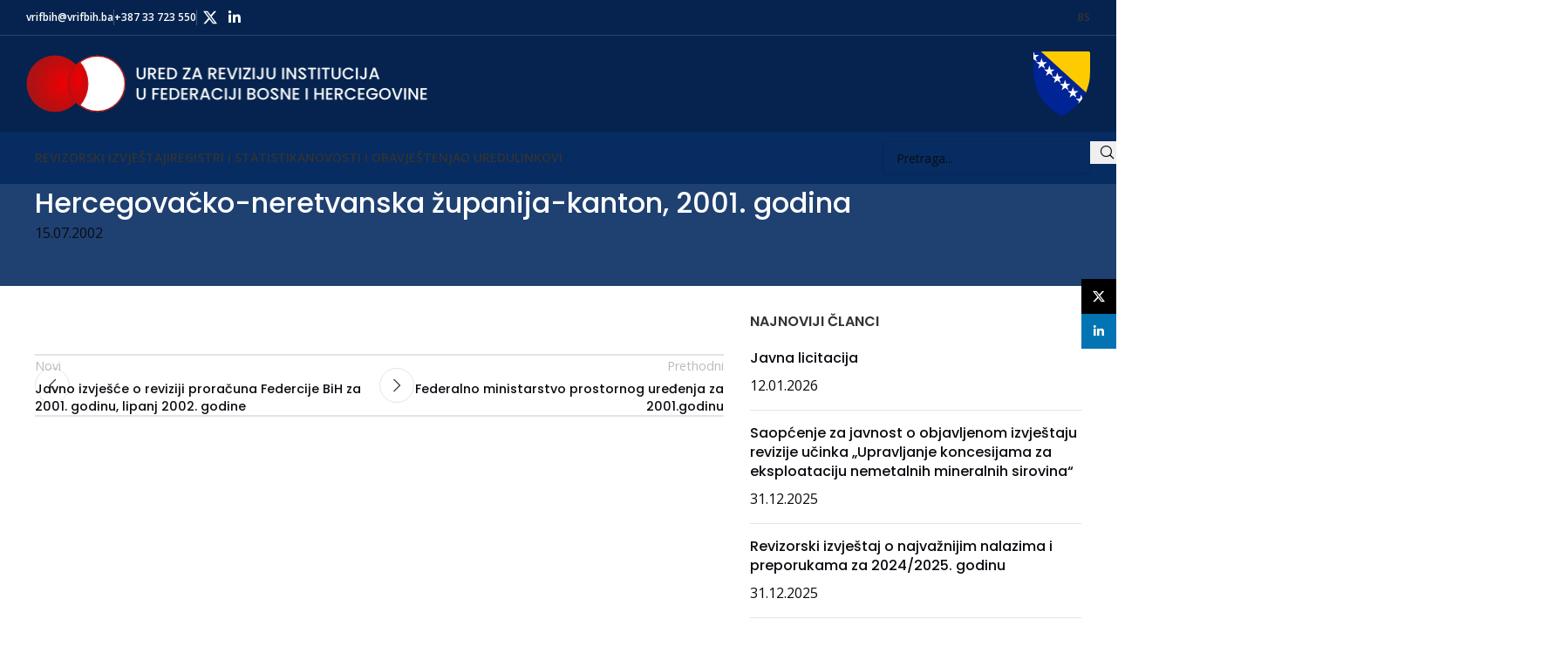

--- FILE ---
content_type: text/html; charset=UTF-8
request_url: https://www.vrifbih.ba/izvjestaj/hercegovacko-neretvanska-zupanija-kanton-2001-godina/
body_size: 17724
content:
<!DOCTYPE html>
<html lang="bs-BA">
<head>
	<meta charset="UTF-8">
	<link rel="profile" href="https://gmpg.org/xfn/11">
	<link rel="pingback" href="https://www.vrifbih.ba/xmlrpc.php">

	<title>Hercegovačko-neretvanska županija-kanton, 2001. godina &#8211; Ured za reviziju u FBiH</title>
<meta name='robots' content='max-image-preview:large' />
	<style>img:is([sizes="auto" i], [sizes^="auto," i]) { contain-intrinsic-size: 3000px 1500px }</style>
	<link rel="alternate" hreflang="bs" href="https://www.vrifbih.ba/izvjestaj/hercegovacko-neretvanska-zupanija-kanton-2001-godina/" />
<link rel="alternate" hreflang="x-default" href="https://www.vrifbih.ba/izvjestaj/hercegovacko-neretvanska-zupanija-kanton-2001-godina/" />
<link rel='dns-prefetch' href='//kit.fontawesome.com' />
<link rel='dns-prefetch' href='//fonts.googleapis.com' />
<link rel="alternate" type="application/rss+xml" title="Ured za reviziju u FBiH &raquo; novosti" href="https://www.vrifbih.ba/feed/" />
<link rel="alternate" type="application/rss+xml" title="Ured za reviziju u FBiH &raquo;  novosti o komentarima" href="https://www.vrifbih.ba/comments/feed/" />
<link rel='stylesheet' id='toolset_bootstrap_4-css' href='https://www.vrifbih.ba/wp-content/plugins/wp-views/vendor/toolset/toolset-common/res/lib/bootstrap4/css/bootstrap.min.css?ver=4.5.3' type='text/css' media='screen' />
<style id='safe-svg-svg-icon-style-inline-css' type='text/css'>
.safe-svg-cover{text-align:center}.safe-svg-cover .safe-svg-inside{display:inline-block;max-width:100%}.safe-svg-cover svg{fill:currentColor;height:100%;max-height:100%;max-width:100%;width:100%}

</style>
<style id='pdfemb-pdf-embedder-viewer-style-inline-css' type='text/css'>
.wp-block-pdfemb-pdf-embedder-viewer{max-width:none}

</style>
<link rel='stylesheet' id='mediaelement-css' href='https://www.vrifbih.ba/wp-includes/js/mediaelement/mediaelementplayer-legacy.min.css?ver=4.2.17' type='text/css' media='all' />
<link rel='stylesheet' id='wp-mediaelement-css' href='https://www.vrifbih.ba/wp-includes/js/mediaelement/wp-mediaelement.min.css?ver=6.7.4' type='text/css' media='all' />
<link rel='stylesheet' id='view_editor_gutenberg_frontend_assets-css' href='https://www.vrifbih.ba/wp-content/plugins/wp-views/public/css/views-frontend.css?ver=3.6.21' type='text/css' media='all' />
<style id='view_editor_gutenberg_frontend_assets-inline-css' type='text/css'>
.wpv-sort-list-dropdown.wpv-sort-list-dropdown-style-default > span.wpv-sort-list,.wpv-sort-list-dropdown.wpv-sort-list-dropdown-style-default .wpv-sort-list-item {border-color: #cdcdcd;}.wpv-sort-list-dropdown.wpv-sort-list-dropdown-style-default .wpv-sort-list-item a {color: #444;background-color: #fff;}.wpv-sort-list-dropdown.wpv-sort-list-dropdown-style-default a:hover,.wpv-sort-list-dropdown.wpv-sort-list-dropdown-style-default a:focus {color: #000;background-color: #eee;}.wpv-sort-list-dropdown.wpv-sort-list-dropdown-style-default .wpv-sort-list-item.wpv-sort-list-current a {color: #000;background-color: #eee;}
.wpv-sort-list-dropdown.wpv-sort-list-dropdown-style-default > span.wpv-sort-list,.wpv-sort-list-dropdown.wpv-sort-list-dropdown-style-default .wpv-sort-list-item {border-color: #cdcdcd;}.wpv-sort-list-dropdown.wpv-sort-list-dropdown-style-default .wpv-sort-list-item a {color: #444;background-color: #fff;}.wpv-sort-list-dropdown.wpv-sort-list-dropdown-style-default a:hover,.wpv-sort-list-dropdown.wpv-sort-list-dropdown-style-default a:focus {color: #000;background-color: #eee;}.wpv-sort-list-dropdown.wpv-sort-list-dropdown-style-default .wpv-sort-list-item.wpv-sort-list-current a {color: #000;background-color: #eee;}.wpv-sort-list-dropdown.wpv-sort-list-dropdown-style-grey > span.wpv-sort-list,.wpv-sort-list-dropdown.wpv-sort-list-dropdown-style-grey .wpv-sort-list-item {border-color: #cdcdcd;}.wpv-sort-list-dropdown.wpv-sort-list-dropdown-style-grey .wpv-sort-list-item a {color: #444;background-color: #eeeeee;}.wpv-sort-list-dropdown.wpv-sort-list-dropdown-style-grey a:hover,.wpv-sort-list-dropdown.wpv-sort-list-dropdown-style-grey a:focus {color: #000;background-color: #e5e5e5;}.wpv-sort-list-dropdown.wpv-sort-list-dropdown-style-grey .wpv-sort-list-item.wpv-sort-list-current a {color: #000;background-color: #e5e5e5;}
.wpv-sort-list-dropdown.wpv-sort-list-dropdown-style-default > span.wpv-sort-list,.wpv-sort-list-dropdown.wpv-sort-list-dropdown-style-default .wpv-sort-list-item {border-color: #cdcdcd;}.wpv-sort-list-dropdown.wpv-sort-list-dropdown-style-default .wpv-sort-list-item a {color: #444;background-color: #fff;}.wpv-sort-list-dropdown.wpv-sort-list-dropdown-style-default a:hover,.wpv-sort-list-dropdown.wpv-sort-list-dropdown-style-default a:focus {color: #000;background-color: #eee;}.wpv-sort-list-dropdown.wpv-sort-list-dropdown-style-default .wpv-sort-list-item.wpv-sort-list-current a {color: #000;background-color: #eee;}.wpv-sort-list-dropdown.wpv-sort-list-dropdown-style-grey > span.wpv-sort-list,.wpv-sort-list-dropdown.wpv-sort-list-dropdown-style-grey .wpv-sort-list-item {border-color: #cdcdcd;}.wpv-sort-list-dropdown.wpv-sort-list-dropdown-style-grey .wpv-sort-list-item a {color: #444;background-color: #eeeeee;}.wpv-sort-list-dropdown.wpv-sort-list-dropdown-style-grey a:hover,.wpv-sort-list-dropdown.wpv-sort-list-dropdown-style-grey a:focus {color: #000;background-color: #e5e5e5;}.wpv-sort-list-dropdown.wpv-sort-list-dropdown-style-grey .wpv-sort-list-item.wpv-sort-list-current a {color: #000;background-color: #e5e5e5;}.wpv-sort-list-dropdown.wpv-sort-list-dropdown-style-blue > span.wpv-sort-list,.wpv-sort-list-dropdown.wpv-sort-list-dropdown-style-blue .wpv-sort-list-item {border-color: #0099cc;}.wpv-sort-list-dropdown.wpv-sort-list-dropdown-style-blue .wpv-sort-list-item a {color: #444;background-color: #cbddeb;}.wpv-sort-list-dropdown.wpv-sort-list-dropdown-style-blue a:hover,.wpv-sort-list-dropdown.wpv-sort-list-dropdown-style-blue a:focus {color: #000;background-color: #95bedd;}.wpv-sort-list-dropdown.wpv-sort-list-dropdown-style-blue .wpv-sort-list-item.wpv-sort-list-current a {color: #000;background-color: #95bedd;}
</style>
<style id='font-awesome-svg-styles-default-inline-css' type='text/css'>
.svg-inline--fa {
  display: inline-block;
  height: 1em;
  overflow: visible;
  vertical-align: -.125em;
}
</style>
<link rel='stylesheet' id='font-awesome-svg-styles-css' href='https://www.vrifbih.ba/wp-content/uploads/font-awesome/v5.15.4/css/svg-with-js.css' type='text/css' media='all' />
<style id='font-awesome-svg-styles-inline-css' type='text/css'>
   .wp-block-font-awesome-icon svg::before,
   .wp-rich-text-font-awesome-icon svg::before {content: unset;}
</style>
<link rel='stylesheet' id='fvp-frontend-css' href='https://www.vrifbih.ba/wp-content/plugins/featured-video-plus/styles/frontend.css?ver=2.3.3' type='text/css' media='all' />
<link rel='stylesheet' id='wpml-menu-item-0-css' href='https://www.vrifbih.ba/wp-content/plugins/sitepress-multilingual-cms/templates/language-switchers/menu-item/style.min.css?ver=1' type='text/css' media='all' />
<link rel='stylesheet' id='parente2-style-css' href='https://www.vrifbih.ba/wp-content/themes/woodmart/style.css?ver=6.7.4' type='text/css' media='all' />
<link rel='stylesheet' id='childe2-style-css' href='https://www.vrifbih.ba/wp-content/themes/woodmart-child/style.css?ver=6.7.4' type='text/css' media='all' />
<link rel='stylesheet' id='js_composer_front-css' href='https://www.vrifbih.ba/wp-content/plugins/js_composer/assets/css/js_composer.min.css?ver=8.3.1' type='text/css' media='all' />
<link rel='stylesheet' id='vc_font_awesome_5_shims-css' href='https://www.vrifbih.ba/wp-content/plugins/js_composer/assets/lib/vendor/node_modules/@fortawesome/fontawesome-free/css/v4-shims.min.css?ver=8.3.1' type='text/css' media='all' />
<link rel='stylesheet' id='woodmart-style-css' href='https://www.vrifbih.ba/wp-content/themes/woodmart/css/parts/base.min.css?ver=8.1.1' type='text/css' media='all' />
<link rel='stylesheet' id='wd-helpers-wpb-elem-css' href='https://www.vrifbih.ba/wp-content/themes/woodmart/css/parts/helpers-wpb-elem.min.css?ver=8.1.1' type='text/css' media='all' />
<link rel='stylesheet' id='wd-wpml-css' href='https://www.vrifbih.ba/wp-content/themes/woodmart/css/parts/int-wpml.min.css?ver=8.1.1' type='text/css' media='all' />
<link rel='stylesheet' id='wd-wpbakery-base-css' href='https://www.vrifbih.ba/wp-content/themes/woodmart/css/parts/int-wpb-base.min.css?ver=8.1.1' type='text/css' media='all' />
<link rel='stylesheet' id='wd-wpbakery-base-deprecated-css' href='https://www.vrifbih.ba/wp-content/themes/woodmart/css/parts/int-wpb-base-deprecated.min.css?ver=8.1.1' type='text/css' media='all' />
<link rel='stylesheet' id='wd-notices-fixed-css' href='https://www.vrifbih.ba/wp-content/themes/woodmart/css/parts/woo-opt-sticky-notices-old.min.css?ver=8.1.1' type='text/css' media='all' />
<link rel='stylesheet' id='wd-header-base-css' href='https://www.vrifbih.ba/wp-content/themes/woodmart/css/parts/header-base.min.css?ver=8.1.1' type='text/css' media='all' />
<link rel='stylesheet' id='wd-mod-tools-css' href='https://www.vrifbih.ba/wp-content/themes/woodmart/css/parts/mod-tools.min.css?ver=8.1.1' type='text/css' media='all' />
<link rel='stylesheet' id='wd-header-elements-base-css' href='https://www.vrifbih.ba/wp-content/themes/woodmart/css/parts/header-el-base.min.css?ver=8.1.1' type='text/css' media='all' />
<link rel='stylesheet' id='wd-social-icons-css' href='https://www.vrifbih.ba/wp-content/themes/woodmart/css/parts/el-social-icons.min.css?ver=8.1.1' type='text/css' media='all' />
<link rel='stylesheet' id='wd-header-mobile-nav-drilldown-css' href='https://www.vrifbih.ba/wp-content/themes/woodmart/css/parts/header-el-mobile-nav-drilldown.min.css?ver=8.1.1' type='text/css' media='all' />
<link rel='stylesheet' id='wd-header-mobile-nav-drilldown-slide-css' href='https://www.vrifbih.ba/wp-content/themes/woodmart/css/parts/header-el-mobile-nav-drilldown-slide.min.css?ver=8.1.1' type='text/css' media='all' />
<link rel='stylesheet' id='wd-section-title-css' href='https://www.vrifbih.ba/wp-content/themes/woodmart/css/parts/el-section-title.min.css?ver=8.1.1' type='text/css' media='all' />
<link rel='stylesheet' id='wd-mod-highlighted-text-css' href='https://www.vrifbih.ba/wp-content/themes/woodmart/css/parts/mod-highlighted-text.min.css?ver=8.1.1' type='text/css' media='all' />
<link rel='stylesheet' id='wd-text-block-css' href='https://www.vrifbih.ba/wp-content/themes/woodmart/css/parts/el-text-block.min.css?ver=8.1.1' type='text/css' media='all' />
<link rel='stylesheet' id='wd-button-css' href='https://www.vrifbih.ba/wp-content/themes/woodmart/css/parts/el-button.min.css?ver=8.1.1' type='text/css' media='all' />
<link rel='stylesheet' id='wd-header-search-css' href='https://www.vrifbih.ba/wp-content/themes/woodmart/css/parts/header-el-search.min.css?ver=8.1.1' type='text/css' media='all' />
<link rel='stylesheet' id='wd-header-search-form-css' href='https://www.vrifbih.ba/wp-content/themes/woodmart/css/parts/header-el-search-form.min.css?ver=8.1.1' type='text/css' media='all' />
<link rel='stylesheet' id='wd-wd-search-form-css' href='https://www.vrifbih.ba/wp-content/themes/woodmart/css/parts/wd-search-form.min.css?ver=8.1.1' type='text/css' media='all' />
<link rel='stylesheet' id='wd-page-navigation-css' href='https://www.vrifbih.ba/wp-content/themes/woodmart/css/parts/mod-page-navigation.min.css?ver=8.1.1' type='text/css' media='all' />
<link rel='stylesheet' id='wd-mod-comments-css' href='https://www.vrifbih.ba/wp-content/themes/woodmart/css/parts/mod-comments.min.css?ver=8.1.1' type='text/css' media='all' />
<link rel='stylesheet' id='wd-widget-wd-recent-posts-css' href='https://www.vrifbih.ba/wp-content/themes/woodmart/css/parts/widget-wd-recent-posts.min.css?ver=8.1.1' type='text/css' media='all' />
<link rel='stylesheet' id='wd-footer-base-css' href='https://www.vrifbih.ba/wp-content/themes/woodmart/css/parts/footer-base.min.css?ver=8.1.1' type='text/css' media='all' />
<link rel='stylesheet' id='wd-widget-nav-css' href='https://www.vrifbih.ba/wp-content/themes/woodmart/css/parts/widget-nav.min.css?ver=8.1.1' type='text/css' media='all' />
<link rel='stylesheet' id='wd-social-icons-styles-css' href='https://www.vrifbih.ba/wp-content/themes/woodmart/css/parts/el-social-styles.min.css?ver=8.1.1' type='text/css' media='all' />
<link rel='stylesheet' id='wd-scroll-top-css' href='https://www.vrifbih.ba/wp-content/themes/woodmart/css/parts/opt-scrolltotop.min.css?ver=8.1.1' type='text/css' media='all' />
<link rel='stylesheet' id='wd-sticky-social-buttons-css' href='https://www.vrifbih.ba/wp-content/themes/woodmart/css/parts/opt-sticky-social.min.css?ver=8.1.1' type='text/css' media='all' />
<link rel='stylesheet' id='xts-style-header_374016-css' href='https://www.vrifbih.ba/wp-content/uploads/2025/06/xts-header_374016-1750771685.css?ver=8.1.1' type='text/css' media='all' />
<link rel='stylesheet' id='xts-style-theme_settings_default-css' href='https://www.vrifbih.ba/wp-content/uploads/2025/12/xts-theme_settings_default-1764663530.css?ver=8.1.1' type='text/css' media='all' />
<link rel='stylesheet' id='xts-google-fonts-css' href='https://fonts.googleapis.com/css?family=Open+Sans%3A400%2C600%7CPoppins%3A400%2C600%2C500&#038;ver=8.1.1' type='text/css' media='all' />
<script type="text/javascript" src="https://www.vrifbih.ba/wp-content/plugins/wp-views/vendor/toolset/common-es/public/toolset-common-es-frontend.js?ver=175000" id="toolset-common-es-frontend-js"></script>
<script type="text/javascript" src="https://www.vrifbih.ba/wp-includes/js/jquery/jquery.min.js?ver=3.7.1" id="jquery-core-js"></script>
<script type="text/javascript" src="https://www.vrifbih.ba/wp-content/plugins/featured-video-plus/js/jquery.fitvids.min.js?ver=master-2015-08" id="jquery.fitvids-js"></script>
<script type="text/javascript" id="fvp-frontend-js-extra">
/* <![CDATA[ */
var fvpdata = {"ajaxurl":"https:\/\/www.vrifbih.ba\/wp-admin\/admin-ajax.php","nonce":"10cbad9f89","fitvids":"1","dynamic":"","overlay":"","opacity":"0.75","color":"b","width":"640"};
/* ]]> */
</script>
<script type="text/javascript" src="https://www.vrifbih.ba/wp-content/plugins/featured-video-plus/js/frontend.min.js?ver=2.3.3" id="fvp-frontend-js"></script>
<script defer crossorigin="anonymous" type="text/javascript" src="https://kit.fontawesome.com/debeeed46a.js" id="font-awesome-official-js"></script>
<script type="text/javascript" src="https://www.vrifbih.ba/wp-content/themes/woodmart/js/scripts/global/scrollBar.min.js?ver=8.1.1" id="wd-scrollbar-js"></script>
<script></script><link rel="https://api.w.org/" href="https://www.vrifbih.ba/wp-json/" /><link rel="alternate" title="JSON" type="application/json" href="https://www.vrifbih.ba/wp-json/wp/v2/izvjestaj/5003" /><link rel="EditURI" type="application/rsd+xml" title="RSD" href="https://www.vrifbih.ba/xmlrpc.php?rsd" />
<meta name="generator" content="WordPress 6.7.4" />
<link rel="canonical" href="https://www.vrifbih.ba/izvjestaj/hercegovacko-neretvanska-zupanija-kanton-2001-godina/" />
<link rel='shortlink' href='https://www.vrifbih.ba/?p=5003' />
<link rel="alternate" title="oEmbed (JSON)" type="application/json+oembed" href="https://www.vrifbih.ba/wp-json/oembed/1.0/embed?url=https%3A%2F%2Fwww.vrifbih.ba%2Fizvjestaj%2Fhercegovacko-neretvanska-zupanija-kanton-2001-godina%2F" />
<link rel="alternate" title="oEmbed (XML)" type="text/xml+oembed" href="https://www.vrifbih.ba/wp-json/oembed/1.0/embed?url=https%3A%2F%2Fwww.vrifbih.ba%2Fizvjestaj%2Fhercegovacko-neretvanska-zupanija-kanton-2001-godina%2F&#038;format=xml" />
<meta name="generator" content="WPML ver:4.8.6 stt:6,22,1,49;" />
<!-- start Simple Custom CSS and JS -->
<script type="text/javascript" src="https://cdnjs.cloudflare.com/ajax/libs/moment.js/2.29.1/moment.min.js"></script>
<script type="text/javascript" src="https://cdnjs.cloudflare.com/ajax/libs/moment.js/2.29.1/locale/bs.min.js"></script>
<script type="text/javascript" src="https://cdnjs.cloudflare.com/ajax/libs/moment.js/2.29.1/locale/hr.min.js"></script>
<script type="text/javascript" src="https://cdnjs.cloudflare.com/ajax/libs/moment.js/2.29.1/locale/en-gb.min.js"></script>

<script type="text/javascript" src="https://cdnjs.cloudflare.com/ajax/libs/tempusdominus-bootstrap-4/5.39.0/js/tempusdominus-bootstrap-4.min.js" crossorigin="anonymous"></script>
<link rel="stylesheet" href="https://cdnjs.cloudflare.com/ajax/libs/tempusdominus-bootstrap-4/5.39.0/css/tempusdominus-bootstrap-4.min.css" crossorigin="anonymous" /><!-- end Simple Custom CSS and JS -->
					<meta name="viewport" content="width=device-width, initial-scale=1.0, maximum-scale=1.0, user-scalable=no">
														<!-- Google Analytics tracking code output by Beehive Analytics -->
						<script async src="https://www.googletagmanager.com/gtag/js?id=G-7ZRGXE7774&l=beehiveDataLayer"></script>
		<script>
						window.beehiveDataLayer = window.beehiveDataLayer || [];
			function beehive_ga() {beehiveDataLayer.push(arguments);}
			beehive_ga('js', new Date())
						beehive_ga('config', 'G-7ZRGXE7774', {
				'anonymize_ip': false,
				'allow_google_signals': false,
			})
					</script>
		 <script> window.addEventListener("load",function(){ var c={script:false,link:false}; function ls(s) { if(!['script','link'].includes(s)||c[s]){return;}c[s]=true; var d=document,f=d.getElementsByTagName(s)[0],j=d.createElement(s); if(s==='script'){j.async=true;j.src='https://www.vrifbih.ba/wp-content/plugins/wp-views/vendor/toolset/blocks/public/js/frontend.js?v=1.6.17';}else{ j.rel='stylesheet';j.href='https://www.vrifbih.ba/wp-content/plugins/wp-views/vendor/toolset/blocks/public/css/style.css?v=1.6.17';} f.parentNode.insertBefore(j, f); }; function ex(){ls('script');ls('link')} window.addEventListener("scroll", ex, {once: true}); if (('IntersectionObserver' in window) && ('IntersectionObserverEntry' in window) && ('intersectionRatio' in window.IntersectionObserverEntry.prototype)) { var i = 0, fb = document.querySelectorAll("[class^='tb-']"), o = new IntersectionObserver(es => { es.forEach(e => { o.unobserve(e.target); if (e.intersectionRatio > 0) { ex();o.disconnect();}else{ i++;if(fb.length>i){o.observe(fb[i])}} }) }); if (fb.length) { o.observe(fb[i]) } } }) </script>
	<noscript>
		<link rel="stylesheet" href="https://www.vrifbih.ba/wp-content/plugins/wp-views/vendor/toolset/blocks/public/css/style.css">
	</noscript><meta name="generator" content="Powered by WPBakery Page Builder - drag and drop page builder for WordPress."/>
<link rel="icon" href="https://www.vrifbih.ba/wp-content/uploads/2020/12/favicon-logo.png" sizes="32x32" />
<link rel="icon" href="https://www.vrifbih.ba/wp-content/uploads/2020/12/favicon-logo.png" sizes="192x192" />
<link rel="apple-touch-icon" href="https://www.vrifbih.ba/wp-content/uploads/2020/12/favicon-logo.png" />
<meta name="msapplication-TileImage" content="https://www.vrifbih.ba/wp-content/uploads/2020/12/favicon-logo.png" />
<style>
		
		</style><noscript><style> .wpb_animate_when_almost_visible { opacity: 1; }</style></noscript></head>

<body class="izvjestaj-template-default single single-izvjestaj postid-5003 wrapper-custom  catalog-mode-on categories-accordion-on notifications-sticky views-template-content-template-for-izvjetaji wpb-js-composer js-comp-ver-8.3.1 vc_responsive">
			<script type="text/javascript" id="wd-flicker-fix">// Flicker fix.</script>	
	
	<div class="wd-page-wrapper website-wrapper">
									<header class="whb-header whb-header_374016 whb-sticky-shadow whb-scroll-slide whb-sticky-real">
					<div class="whb-main-header">
	
<div class="whb-row whb-top-bar whb-not-sticky-row whb-with-bg whb-border-fullwidth whb-color-light whb-flex-flex-middle">
	<div class="container">
		<div class="whb-flex-row whb-top-bar-inner">
			<div class="whb-column whb-col-left whb-column5 whb-visible-lg">
	
<div class="wd-header-text reset-last-child whb-eeqg064div9kxrx9bdvb"><a href="mailto:vrifbih@vrifbih.ba"><strong style="color: white;">vrifbih@vrifbih.ba</strong></a></div>
<div class="wd-header-divider whb-divider-default whb-9pxcmfat80deqbzcfdrh"></div>

<div class="wd-header-text reset-last-child whb-y4ro7npestv02kyrww49"><strong style="color: white;">+387 33 723 550</strong></div>
<div class="wd-header-divider whb-divider-default whb-2l6sd3md7el9xzrcwkcd"></div>
			<div id="" class=" wd-social-icons  wd-style-default social-follow wd-shape-circle  whb-43k0qayz7gg36f2jmmhk color-scheme-light text-center">
				
				
				
									<a rel="noopener noreferrer nofollow" href="https://x.com/VRIFBiH" target="_blank" class=" wd-social-icon social-twitter" aria-label="X social link">
						<span class="wd-icon"></span>
											</a>
				
				
				
				
				
				
				
				
									<a rel="noopener noreferrer nofollow" href="https://www.linkedin.com/company/vrifbih/" target="_blank" class=" wd-social-icon social-linkedin" aria-label="Linkedin social link">
						<span class="wd-icon"></span>
											</a>
				
				
				
				
				
				
				
				
				
				
				
				
				
				
				
				
				
				
			</div>

		</div>
<div class="whb-column whb-col-center whb-column6 whb-visible-lg whb-empty-column">
	</div>
<div class="whb-column whb-col-right whb-column7 whb-visible-lg">
	
<div class="wd-header-nav wd-header-secondary-nav whb-p3hsbci8731iizw3le8n text-left" role="navigation" aria-label="Secondary navigation">
	<ul id="menu-language-switcher" class="menu wd-nav wd-nav-secondary wd-style-underline wd-gap-s"><li id="menu-item-wpml-ls-64-bs" class="menu-item wpml-ls-slot-64 wpml-ls-item wpml-ls-item-bs wpml-ls-current-language wpml-ls-menu-item wpml-ls-first-item wpml-ls-last-item menu-item-type-wpml_ls_menu_item menu-item-object-wpml_ls_menu_item menu-item-wpml-ls-64-bs item-level-0 menu-simple-dropdown wd-event-hover" ><a href="https://www.vrifbih.ba/izvjestaj/hercegovacko-neretvanska-zupanija-kanton-2001-godina/" role="menuitem" class="woodmart-nav-link"><span class="nav-link-text"><span class="wpml-ls-native" lang="bs">BS</span></span></a></li>
</ul></div>
</div>
<div class="whb-column whb-col-mobile whb-column_mobile1 whb-hidden-lg">
	
<div class="wd-header-nav wd-header-secondary-nav whb-3onzwjb2c2k7t0j623el text-right" role="navigation" aria-label="Secondary navigation">
	<ul id="menu-language-switcher-1" class="menu wd-nav wd-nav-secondary wd-style-default wd-gap-s"><li class="menu-item wpml-ls-slot-64 wpml-ls-item wpml-ls-item-bs wpml-ls-current-language wpml-ls-menu-item wpml-ls-first-item wpml-ls-last-item menu-item-type-wpml_ls_menu_item menu-item-object-wpml_ls_menu_item menu-item-wpml-ls-64-bs item-level-0 menu-simple-dropdown wd-event-hover" ><a href="https://www.vrifbih.ba/izvjestaj/hercegovacko-neretvanska-zupanija-kanton-2001-godina/" role="menuitem" class="woodmart-nav-link"><span class="nav-link-text"><span class="wpml-ls-native" lang="bs">BS</span></span></a></li>
</ul></div>
</div>
		</div>
	</div>
</div>

<div class="whb-row whb-general-header whb-not-sticky-row whb-with-bg whb-without-border whb-color-light whb-flex-flex-middle">
	<div class="container">
		<div class="whb-flex-row whb-general-header-inner">
			<div class="whb-column whb-col-left whb-column8 whb-visible-lg">
	<div class="site-logo whb-gs8bcnxektjsro21n657 wd-switch-logo">
	<a href="https://www.vrifbih.ba/" class="wd-logo wd-main-logo" rel="home" aria-label="Site logo">
		<img width="461" height="66" src="https://www.vrifbih.ba/wp-content/uploads/2025/06/UZRFBIH-Logo-Full-BS_desktop.png" class="attachment-full size-full" alt="" style="max-width:460px;" decoding="async" srcset="https://www.vrifbih.ba/wp-content/uploads/2025/06/UZRFBIH-Logo-Full-BS_desktop.png 461w, https://www.vrifbih.ba/wp-content/uploads/2025/06/UZRFBIH-Logo-Full-BS_desktop-300x43.png 300w" sizes="(max-width: 461px) 100vw, 461px" />	</a>
					<a href="https://www.vrifbih.ba/" class="wd-logo wd-sticky-logo" rel="home">
			<img width="175800000" height="24899797" src="https://www.vrifbih.ba/wp-content/uploads/2021/07/UZRFBIH-Logo-Full-BS.svg" class="attachment-full size-full" alt="" style="max-width:350px;" decoding="async" fetchpriority="high" />		</a>
	</div>
</div>
<div class="whb-column whb-col-center whb-column9 whb-visible-lg whb-empty-column">
	</div>
<div class="whb-column whb-col-right whb-column10 whb-visible-lg">
	
<div class="whb-space-element whb-04sa30q483t5gflfuadx " style="width:10px;"></div>
<div class="site-logo whb-plr6xapsz3ox2fqhnjx8">
	<a href="https://www.vrifbih.ba/" class="wd-logo wd-main-logo" rel="home" aria-label="Site logo">
		<img width="2500000" height="2849985" src="https://www.vrifbih.ba/wp-content/uploads/2020/12/Grb-BIH_svg.svg" class="attachment-full size-full" alt="" style="max-width:65px;" decoding="async" />	</a>
	</div>
</div>
<div class="whb-column whb-mobile-left whb-column_mobile2 whb-hidden-lg">
	<div class="site-logo whb-lt7vdqgaccmapftzurvt wd-switch-logo">
	<a href="https://www.vrifbih.ba/" class="wd-logo wd-main-logo" rel="home" aria-label="Site logo">
		<img width="280" height="33" src="https://www.vrifbih.ba/wp-content/uploads/2025/06/UZRFBIH-Logo-Full-BS_mobile_grb-3.png" class="attachment-full size-full" alt="" style="max-width:280px;" decoding="async" />	</a>
					<a href="https://www.vrifbih.ba/" class="wd-logo wd-sticky-logo" rel="home">
			<img width="5000000" height="2860001" src="https://www.vrifbih.ba/wp-content/uploads/2020/12/UZRFBIH-Logo_svg.svg" class="attachment-full size-full" alt="" style="max-width:100px;" decoding="async" />		</a>
	</div>
</div>
<div class="whb-column whb-mobile-center whb-column_mobile3 whb-hidden-lg whb-empty-column">
	</div>
<div class="whb-column whb-mobile-right whb-column_mobile4 whb-hidden-lg">
	<div class="wd-tools-element wd-header-mobile-nav wd-style-icon wd-design-1 whb-g1k0m1tib7raxrwkm1t3">
	<a href="#" rel="nofollow" aria-label="Open mobile menu">
		
		<span class="wd-tools-icon">
					</span>

		<span class="wd-tools-text">Menu</span>

			</a>
</div></div>
		</div>
	</div>
</div>

<div class="whb-row whb-header-bottom whb-sticky-row whb-with-bg whb-without-border whb-color-light whb-hidden-mobile whb-flex-flex-middle">
	<div class="container">
		<div class="whb-flex-row whb-header-bottom-inner">
			<div class="whb-column whb-col-left whb-column11 whb-visible-lg">
	
<div class="wd-header-nav wd-header-secondary-nav whb-jxvom3urj0i9sdo9qw6f text-left" role="navigation" aria-label="Secondary navigation">
	<ul id="menu-main-menu" class="menu wd-nav wd-nav-secondary wd-style-default wd-gap-s"><li id="menu-item-1883" class="menu-item menu-item-type-custom menu-item-object-custom menu-item-1883 item-level-0 menu-mega-dropdown wd-event-hover menu-item-has-children" ><a class="woodmart-nav-link"><span class="nav-link-text">Revizorski izvještaji</span></a>
<div class="wd-dropdown-menu wd-dropdown wd-design-full-width color-scheme-dark">

<div class="container wd-entry-content">
<style data-type="vc_shortcodes-custom-css">.vc_custom_1742205474673{padding-top: 0px !important;padding-right: 0px !important;padding-bottom: 0px !important;padding-left: 0px !important;}.vc_custom_1742207783080{padding-top: 64px !important;padding-right: 64px !important;padding-bottom: 64px !important;padding-left: 30px !important;}.vc_custom_1742208798592{border-left-width: 1px !important;padding-top: 64px !important;padding-right: 64px !important;padding-bottom: 64px !important;padding-left: 64px !important;background-color: #ECECEC !important;border-left-style: dotted !important;border-color: #C2C2C2 !important;}.vc_custom_1742208804082{border-left-width: 1px !important;padding-top: 64px !important;padding-right: 64px !important;padding-bottom: 64px !important;padding-left: 64px !important;background-color: #ECECEC !important;border-left-style: dotted !important;border-color: #C2C2C2 !important;}.vc_custom_1742227030250{margin-bottom: 20px !important;}.vc_custom_1742226853884{margin-bottom: 20px !important;}.vc_custom_1742227426905{margin-bottom: 20px !important;}.vc_custom_1742227134755{margin-bottom: 20px !important;}.vc_custom_1742227375502{margin-bottom: 40px !important;}.vc_custom_1742286653142{margin-bottom: 20px !important;}.wd-rs-67d84652e8f01.wd-button-wrapper a:hover{color: rgb(6,44,97);}.wd-rs-67d84593899aa.wd-button-wrapper a:hover{color: rgb(6,44,97);}.wd-rs-67d847d65c2c3.wd-button-wrapper a:hover{color: rgb(6,44,97);}.wd-rs-68ecf36fc16b9.wd-button-wrapper a:hover{color: rgb(6,44,97);}.wd-rs-67d846afefc72.wd-button-wrapper a:hover{color: rgb(6,44,97);}.wd-rs-67d847a322616.wd-button-wrapper a:hover{color: rgb(6,44,97);}#wd-6800d329b89e4.wd-text-block{color:#0b0c11;}</style><style data-type="vc_custom-css">.display_unset { 
    display: unset;
}</style><div class="wpb-content-wrapper"><section id="mega_menu_section" class="vc_section vc_custom_1742205474673 wd-rs-67d7f21b1a662"><div class="vc_row wpb_row vc_row-fluid vc_row-o-equal-height vc_row-flex wd-rs-67d7f411e8c53"><div class="wpb_column vc_column_container vc_col-sm-4 wd-rs-67d7fb202c7a9"><div class="vc_column-inner vc_custom_1742207783080"><div class="wpb_wrapper">
		<div id="wd-67d8448c38aec" class="title-wrapper wd-wpb wd-set-mb reset-last-child  wd-rs-67d8448c38aec wd-title-color-default wd-title-style-default text-left  wd-underline-colored">
			
			<div class="liner-continer">
				<span class="woodmart-title-container title  wd-font-weight- wd-fontsize-l" >Izvještaji o reviziji</span>
							</div>
			
			
			
		</div>
		
				<div id="wd-6800d329b89e4" class="wd-text-block wd-wpb reset-last-child wd-rs-6800d329b89e4 text-left ">
			<p>Pristupite revizorskim izvještajima Ureda</p>
		</div>
		</div></div></div><div class="wpb_column vc_column_container vc_col-sm-4 vc_col-has-fill wd-rs-67d7ff132b4e0"><div class="vc_column-inner vc_custom_1742208798592"><div class="wpb_wrapper">
		<div id="wd-67d84771d28da" class="title-wrapper wd-wpb wd-set-mb reset-last-child  wd-rs-67d84771d28da wd-title-color-default wd-title-style-default text-left  wd-underline-colored">
			
			<div class="liner-continer">
				<span class="woodmart-title-container title  wd-font-weight- wd-fontsize-m" >Kategorije izvještaja</span>
							</div>
			
			
			
		</div>
		
		<div id="wd-67d84652e8f01" class=" wd-rs-67d84652e8f01 vc_custom_1742227030250 wd-button-wrapper text-left"><a href="/finansijska-revizija/" title="" class="btn btn-color-black btn-style-link btn-shape-rectangle btn-size-large">Finansijska revizija</a></div><div id="wd-67d84593899aa" class=" wd-rs-67d84593899aa vc_custom_1742226853884 wd-button-wrapper text-left"><a href="/revizija-ucinka/" title="" class="btn btn-color-black btn-style-link btn-shape-rectangle btn-size-large">Revizija učinka</a></div><div id="wd-67d847d65c2c3" class=" wd-rs-67d847d65c2c3 vc_custom_1742227426905 wd-button-wrapper text-left"><a href="/finansijska-revizija-pracenja-postupanja-po-preporukama/" title="" class="btn btn-color-black btn-style-link btn-shape-rectangle btn-size-large display_unset">Finansijska revizija praćenja postupanja po preporukama</a></div><div id="wd-68ecf36fc16b9" class=" wd-rs-68ecf36fc16b9  wd-button-wrapper text-left"><a href="https://www.vrifbih.ba/revizija-ucinka-pracenja-postupanja-po-preporukama/" title="" class="btn btn-color-black btn-style-link btn-shape-rectangle btn-size-large display_unset">Revizija učinka praćenja postupanja po preporukama</a></div></div></div></div><div class="wpb_column vc_column_container vc_col-sm-4 vc_col-has-fill wd-rs-67d7ff20b7cd4"><div class="vc_column-inner vc_custom_1742208804082"><div class="wpb_wrapper">
		<div id="wd-67d847805c37c" class="title-wrapper wd-wpb wd-set-mb reset-last-child  wd-rs-67d847805c37c wd-title-color-default wd-title-style-default text-left  wd-underline-colored">
			
			<div class="liner-continer">
				<span class="woodmart-title-container title  wd-font-weight- wd-fontsize-m" >Periodični izvještaji</span>
							</div>
			
			
			
		</div>
		
		<div id="wd-67d846afefc72" class=" wd-rs-67d846afefc72 vc_custom_1742227134755 wd-button-wrapper text-left"><a href="/godisnji-revizorski-izvjestaji/" title="" class="btn btn-color-black btn-style-link btn-shape-rectangle btn-size-large">Godišnji revizorski izvještaji</a></div><div id="wd-67d847a322616" class=" wd-rs-67d847a322616 vc_custom_1742227375502 wd-button-wrapper text-left"><a href="/pregled-izvjestaja-izvrsenih-revizija/" title="" class="btn btn-color-black btn-style-link btn-shape-rectangle btn-size-large">Pregled izvještaja izvršenih revizija</a></div>
		<div id="wd-67d8478ddd3c9" class="title-wrapper wd-wpb wd-set-mb reset-last-child  wd-rs-67d8478ddd3c9 wd-title-color-default wd-title-style-default text-left  wd-underline-colored">
			
			<div class="liner-continer">
				<span class="woodmart-title-container title  wd-font-weight- wd-fontsize-m" >Napredna pretraga</span>
							</div>
			
			
			
		</div>
		
		<div id="wd-67d92f2a20f8d" class=" wd-rs-67d92f2a20f8d vc_custom_1742286653142 wd-button-wrapper text-left"><a href="/pretrazivanje-izvjestaja/" title="" class="btn btn-color-primary btn-style-default btn-shape-round btn-size-large">Pretraga izvještaja</a></div></div></div></div></div></section></div>
</div>

</div>
</li>
<li id="menu-item-28743" class="menu-item menu-item-type-custom menu-item-object-custom menu-item-28743 item-level-0 menu-mega-dropdown wd-event-hover menu-item-has-children" ><a class="woodmart-nav-link"><span class="nav-link-text">Registri i statistika</span></a>
<div class="wd-dropdown-menu wd-dropdown wd-design-full-width color-scheme-dark">

<div class="container wd-entry-content">
<style data-type="vc_shortcodes-custom-css">.vc_custom_1742205474673{padding-top: 0px !important;padding-right: 0px !important;padding-bottom: 0px !important;padding-left: 0px !important;}.vc_custom_1742207783080{padding-top: 64px !important;padding-right: 64px !important;padding-bottom: 64px !important;padding-left: 30px !important;}.vc_custom_1742297107261{border-left-width: 1px !important;padding-top: 64px !important;padding-right: 64px !important;padding-bottom: 64px !important;padding-left: 64px !important;background-color: #ECECEC !important;border-left-style: dotted !important;border-color: #C2C2C2 !important;}.vc_custom_1742297110787{border-left-width: 1px !important;padding-top: 64px !important;padding-right: 64px !important;padding-bottom: 64px !important;padding-left: 64px !important;background-color: #ECECEC !important;border-left-style: dotted !important;border-color: #C2C2C2 !important;}.vc_custom_1744636419459{margin-bottom: 20px !important;}.vc_custom_1758280876163{margin-bottom: 20px !important;}.vc_custom_1768222153594{margin-bottom: 20px !important;}.wd-rs-67fd09d8a066c.wd-button-wrapper a:hover{color: rgb(6,44,97);}.wd-rs-68cd3c67139b5.wd-button-wrapper a:hover{color: rgb(6,44,97);}.wd-rs-6964ed9f4dc2f.wd-button-wrapper a:hover{color: rgb(6,44,97);}#wd-67fe117631c49.wd-text-block{color:#0b0c11;}</style><div class="wpb-content-wrapper"><section id="mega_menu_section" class="vc_section vc_custom_1742205474673 wd-rs-67d7f21b1a662"><div class="vc_row wpb_row vc_row-fluid vc_row-o-equal-height vc_row-flex wd-rs-67d7f411e8c53"><div class="wpb_column vc_column_container vc_col-sm-4 wd-rs-67d7fb202c7a9"><div class="vc_column-inner vc_custom_1742207783080"><div class="wpb_wrapper">
		<div id="wd-67fd09d460026" class="title-wrapper wd-wpb wd-set-mb reset-last-child  wd-rs-67fd09d460026 wd-title-color-default wd-title-style-default text-left  wd-underline-colored">
			
			<div class="liner-continer">
				<span class="woodmart-title-container title  wd-font-weight- wd-fontsize-l" >Registri i statistika</span>
							</div>
			
			
			
		</div>
		
				<div id="wd-67fe117631c49" class="wd-text-block wd-wpb reset-last-child wd-rs-67fe117631c49 text-left ">
			<p>Pregledajte detaljne registre i statističke podatke o revizijskim aktivnostima i rezultatima revizije.</p>
		</div>
		</div></div></div><div class="wpb_column mega-menu-column-height vc_column_container vc_col-sm-4 vc_col-has-fill wd-rs-67d9580d108df"><div class="vc_column-inner vc_custom_1742297107261"><div class="wpb_wrapper">
		<div id="wd-67fd0a5bb244c" class="title-wrapper wd-wpb wd-set-mb reset-last-child  wd-rs-67fd0a5bb244c wd-title-color-default wd-title-style-default text-left  wd-underline-colored">
			
			<div class="liner-continer">
				<span class="woodmart-title-container title  wd-font-weight- wd-fontsize-m" >Rezultati revizije</span>
							</div>
			
			
			
		</div>
		
		<div id="wd-67fd09d8a066c" class=" wd-rs-67fd09d8a066c vc_custom_1744636419459 wd-button-wrapper text-left"><a href="/rezultati-finansijske-revizije/" title="" class="btn btn-color-black btn-style-link btn-shape-rectangle btn-size-large">Rezultati finansijske revizije</a></div></div></div></div><div class="wpb_column mega-menu-column-height vc_column_container vc_col-sm-4 vc_col-has-fill wd-rs-67d958155164f"><div class="vc_column-inner vc_custom_1742297110787"><div class="wpb_wrapper">
		<div id="wd-67fd0a19738c8" class="title-wrapper wd-wpb wd-set-mb reset-last-child  wd-rs-67fd0a19738c8 wd-title-color-default wd-title-style-default text-left  wd-underline-colored">
			
			<div class="liner-continer">
				<span class="woodmart-title-container title  wd-font-weight- wd-fontsize-m" >Registri preporuka</span>
							</div>
			
			
			
		</div>
		
		<div id="wd-68cd3c67139b5" class=" wd-rs-68cd3c67139b5 vc_custom_1758280876163 wd-button-wrapper text-left"><a href="https://www.vrifbih.ba/wp-content/uploads/2025/09/Registar_preporuka_finansijske-revizije_obavezne-revizije_2015-2024_18_09_2025.xlsx" title="" target="_blank" class="btn btn-color-black btn-style-link btn-shape-rectangle btn-size-large">Finansijska revizija</a></div><div id="wd-6964ed9f4dc2f" class=" wd-rs-6964ed9f4dc2f vc_custom_1768222153594 wd-button-wrapper text-left"><a href="https://www.vrifbih.ba/wp-content/uploads/2026/01/Registar_preporuka_Revizija-ucinka_29_12_2025.xlsx" title="" target="_blank" class="btn btn-color-black btn-style-link btn-shape-rectangle btn-size-large">Revizija učinka</a></div></div></div></div></div></section></div>
</div>

</div>
</li>
<li id="menu-item-4645" class="menu-item menu-item-type-custom menu-item-object-custom menu-item-4645 item-level-0 menu-mega-dropdown wd-event-hover menu-item-has-children" ><a class="woodmart-nav-link"><span class="nav-link-text">Novosti i obavještenja</span></a>
<div class="wd-dropdown-menu wd-dropdown wd-design-full-width color-scheme-dark">

<div class="container wd-entry-content">
<style data-type="vc_shortcodes-custom-css">.vc_custom_1742205474673{padding-top: 0px !important;padding-right: 0px !important;padding-bottom: 0px !important;padding-left: 0px !important;}.vc_custom_1742207783080{padding-top: 64px !important;padding-right: 64px !important;padding-bottom: 64px !important;padding-left: 30px !important;}.vc_custom_1742208798592{border-left-width: 1px !important;padding-top: 64px !important;padding-right: 64px !important;padding-bottom: 64px !important;padding-left: 64px !important;background-color: #ECECEC !important;border-left-style: dotted !important;border-color: #C2C2C2 !important;}.vc_custom_1742208804082{border-left-width: 1px !important;padding-top: 64px !important;padding-right: 64px !important;padding-bottom: 64px !important;padding-left: 64px !important;background-color: #ECECEC !important;border-left-style: dotted !important;border-color: #C2C2C2 !important;}.vc_custom_1742209948632{margin-bottom: 20px !important;}.vc_custom_1742210603049{margin-bottom: 20px !important;}.vc_custom_1742210153040{margin-bottom: 20px !important;}.vc_custom_1742210182086{margin-bottom: 20px !important;}.vc_custom_1742210210938{margin-bottom: 20px !important;}.vc_custom_1744628479829{margin-bottom: 20px !important;}.vc_custom_1744707897617{margin-bottom: 40px !important;}.vc_custom_1742286358315{margin-bottom: 20px !important;}.vc_custom_1744885609389{margin-bottom: 20px !important;}.vc_custom_1742293206885{margin-bottom: 20px !important;}.vc_custom_1744885622161{margin-bottom: 20px !important;}.vc_custom_1744885643077{margin-bottom: 20px !important;}.vc_custom_1742293276602{margin-bottom: 20px !important;}.wd-rs-67d8035ea08ba.wd-button-wrapper a:hover{color: rgb(6,44,97);}.wd-rs-67d806254ec30.wd-button-wrapper a:hover{color: rgb(6,44,97);}.wd-rs-67d804547613f.wd-button-wrapper a:hover{color: rgb(6,44,97);}.wd-rs-67d804798fe78.wd-button-wrapper a:hover{color: rgb(6,44,97);}.wd-rs-67d8048f3ba5c.wd-button-wrapper a:hover{color: rgb(6,44,97);}.wd-rs-67fceafd2fe3f.wd-button-wrapper a:hover{color: rgb(6,44,97);}.wd-rs-67fe212726bb9.wd-button-wrapper a:hover{color: rgb(6,44,97);}.wd-rs-6800d74d66d58.wd-button-wrapper a:hover{color: rgb(6,44,97);}.wd-rs-67d948b63df41.wd-button-wrapper a:hover{color: rgb(6,44,97);}.wd-rs-6800d76de1b25.wd-button-wrapper a:hover{color: rgb(6,44,97);}.wd-rs-6800d77e96a28.wd-button-wrapper a:hover{color: rgb(6,44,97);}.wd-rs-67d9490ce2490.wd-button-wrapper a:hover{color: rgb(6,44,97);}#wd-6800d410e48d4.wd-text-block{color:#0b0c11;}</style><div class="wpb-content-wrapper"><section id="mega_menu_section" class="vc_section vc_custom_1742205474673 wd-rs-67d7f21b1a662"><div class="vc_row wpb_row vc_row-fluid vc_row-o-equal-height vc_row-flex wd-rs-67d7f411e8c53"><div class="wpb_column vc_column_container vc_col-sm-4 wd-rs-67d7fb202c7a9"><div class="vc_column-inner vc_custom_1742207783080"><div class="wpb_wrapper">
		<div id="wd-6800d4015f29c" class="title-wrapper wd-wpb wd-set-mb reset-last-child  wd-rs-6800d4015f29c wd-title-color-default wd-title-style-default text-left  wd-underline-colored">
			
			<div class="liner-continer">
				<span class="woodmart-title-container title  wd-font-weight- wd-fontsize-l" >Novosti, publikacije i obavijesti</span>
							</div>
			
			
			
		</div>
		
				<div id="wd-6800d410e48d4" class="wd-text-block wd-wpb reset-last-child wd-rs-6800d410e48d4 text-left ">
			<p>Budite informisani o najnovijim vijestima, publikacijama i obavijestima Ureda</p>
		</div>
		</div></div></div><div class="wpb_column vc_column_container vc_col-sm-4 vc_col-has-fill wd-rs-67d7ff132b4e0"><div class="vc_column-inner vc_custom_1742208798592"><div class="wpb_wrapper">
		<div id="wd-67fce9420f8d3" class="title-wrapper wd-wpb wd-set-mb reset-last-child  wd-rs-67fce9420f8d3 wd-title-color-default wd-title-style-default text-left  wd-underline-colored">
			
			<div class="liner-continer">
				<span class="woodmart-title-container title  wd-font-weight- wd-fontsize-m" >Kategorije</span>
							</div>
			
			
			
		</div>
		
		<div id="wd-67d8035ea08ba" class=" wd-rs-67d8035ea08ba vc_custom_1742209948632 wd-button-wrapper text-left"><a href="/category/istaknuto/" title="" class="btn btn-color-black btn-style-link btn-shape-rectangle btn-size-large">Istaknuto</a></div><div id="wd-67d806254ec30" class=" wd-rs-67d806254ec30 vc_custom_1742210603049 wd-button-wrapper text-left"><a href="/category/novosti/" title="" class="btn btn-color-black btn-style-link btn-shape-rectangle btn-size-large">Novosti</a></div><div id="wd-67d804547613f" class=" wd-rs-67d804547613f vc_custom_1742210153040 wd-button-wrapper text-left"><a href="/category/saopcenja/" title="" class="btn btn-color-black btn-style-link btn-shape-rectangle btn-size-large">Saopćenja</a></div><div id="wd-67d804798fe78" class=" wd-rs-67d804798fe78 vc_custom_1742210182086 wd-button-wrapper text-left"><a href="/category/obavjestenja/" title="" class="btn btn-color-black btn-style-link btn-shape-rectangle btn-size-large">Obavještenja</a></div><div id="wd-67d8048f3ba5c" class=" wd-rs-67d8048f3ba5c vc_custom_1742210210938 wd-button-wrapper text-left"><a href="/category/konkursi/" title="" class="btn btn-color-black btn-style-link btn-shape-rectangle btn-size-large">Konkursi</a></div><div id="wd-67fceafd2fe3f" class=" wd-rs-67fceafd2fe3f vc_custom_1744628479829 wd-button-wrapper text-left"><a href="/category/prijavni-obrasci/" title="" class="btn btn-color-black btn-style-link btn-shape-rectangle btn-size-large">Prijavni obrasci</a></div><div id="wd-67fe212726bb9" class=" wd-rs-67fe212726bb9 vc_custom_1744707897617 wd-button-wrapper text-left"><a href="/category/ured-u-medijima/" title="" class="btn btn-color-black btn-style-link btn-shape-rectangle btn-size-large">Ured u medijima</a></div><div id="wd-67d92e0ba5b99" class=" wd-rs-67d92e0ba5b99 vc_custom_1742286358315 wd-button-wrapper text-left"><a href="/category/novosti-i-obavjestenja/" title="" class="btn btn-color-primary btn-style-default btn-shape-round btn-size-large">Pogledaj sve</a></div></div></div></div><div class="wpb_column vc_column_container vc_col-sm-4 vc_col-has-fill wd-rs-67d7ff20b7cd4"><div class="vc_column-inner vc_custom_1742208804082"><div class="wpb_wrapper">
		<div id="wd-67fceb18a8a9d" class="title-wrapper wd-wpb wd-set-mb reset-last-child  wd-rs-67fceb18a8a9d wd-title-color-default wd-title-style-default text-left  wd-underline-colored">
			
			<div class="liner-continer">
				<span class="woodmart-title-container title  wd-font-weight- wd-fontsize-m" >Publikacije i obavijesti</span>
							</div>
			
			
			
		</div>
		
		<div id="wd-6800d74d66d58" class=" wd-rs-6800d74d66d58 vc_custom_1744885609389 wd-button-wrapper text-left"><a href="/wp-content/uploads/2021/01/SIGMA-Profesionalna-ocjena-rada-Peer-Review-vrhovnih-revizijskih-institucija.pdf" title="" target="_blank" class="btn btn-color-black btn-style-link btn-shape-rectangle btn-size-large">SIGMA-ina profesionalna procjena rada VRI</a></div><div id="wd-67d948b63df41" class=" wd-rs-67d948b63df41 vc_custom_1742293206885 wd-button-wrapper text-left"><a href="/brosure-vri/" title="" class="btn btn-color-black btn-style-link btn-shape-rectangle btn-size-large">Brošure VRI</a></div><div id="wd-6800d76de1b25" class=" wd-rs-6800d76de1b25 vc_custom_1744885622161 wd-button-wrapper text-left"><a href="/parlament-fbih/" title="" class="btn btn-color-black btn-style-link btn-shape-rectangle btn-size-large">Parlament FBiH</a></div><div id="wd-6800d77e96a28" class=" wd-rs-6800d77e96a28 vc_custom_1744885643077 wd-button-wrapper text-left"><a href="/izvjestaj-o-napretku-bih/" title="" class="btn btn-color-black btn-style-link btn-shape-rectangle btn-size-large">Izvještaj o napretku BiH</a></div><div id="wd-67d9490ce2490" class=" wd-rs-67d9490ce2490 vc_custom_1742293276602 wd-button-wrapper text-left"><a href="/ostalo/" title="" class="btn btn-color-black btn-style-link btn-shape-rectangle btn-size-large">Ostalo</a></div></div></div></div></div></section></div>
</div>

</div>
</li>
<li id="menu-item-1882" class="menu-item menu-item-type-custom menu-item-object-custom menu-item-1882 item-level-0 menu-mega-dropdown wd-event-hover menu-item-has-children" style="--wd-dropdown-width: 1200px;"><a class="woodmart-nav-link"><span class="nav-link-text">O Uredu</span></a>
<div class="wd-dropdown-menu wd-dropdown wd-design-full-width color-scheme-dark">

<div class="container wd-entry-content">
<style data-type="vc_shortcodes-custom-css">.vc_custom_1742205474673{padding-top: 0px !important;padding-right: 0px !important;padding-bottom: 0px !important;padding-left: 0px !important;}.vc_custom_1742207783080{padding-top: 64px !important;padding-right: 64px !important;padding-bottom: 64px !important;padding-left: 30px !important;}.vc_custom_1742208804082{border-left-width: 1px !important;padding-top: 64px !important;padding-right: 64px !important;padding-bottom: 64px !important;padding-left: 64px !important;background-color: #ECECEC !important;border-left-style: dotted !important;border-color: #C2C2C2 !important;}.vc_custom_1742208798592{border-left-width: 1px !important;padding-top: 64px !important;padding-right: 64px !important;padding-bottom: 64px !important;padding-left: 64px !important;background-color: #ECECEC !important;border-left-style: dotted !important;border-color: #C2C2C2 !important;}.vc_custom_1744886591679{margin-bottom: 20px !important;}.vc_custom_1741951206306{margin-bottom: 20px !important;}.vc_custom_1741875628794{margin-bottom: 20px !important;}.vc_custom_1741875675395{margin-bottom: 20px !important;}.vc_custom_1741875220484{margin-bottom: 20px !important;}.vc_custom_1741875532072{margin-bottom: 35px !important;}.vc_custom_1741875492081{margin-bottom: 20px !important;}.vc_custom_1744886143947{margin-bottom: 20px !important;}.vc_custom_1744627829436{margin-top: 30px !important;}.vc_custom_1742296677543{margin-bottom: 20px !important;}.vc_custom_1742296649099{margin-bottom: 20px !important;}.vc_custom_1742286783302{margin-bottom: 20px !important;}.vc_custom_1742286840771{margin-bottom: 20px !important;}.vc_custom_1742286861764{margin-bottom: 20px !important;}.vc_custom_1742286896619{margin-bottom: 20px !important;}.vc_custom_1744211649143{margin-bottom: 20px !important;}.vc_custom_1742286979928{margin-bottom: 20px !important;}.vc_custom_1744627833794{margin-top: 30px !important;}.vc_custom_1742287067485{margin-bottom: 20px !important;}.vc_custom_1742287160318{margin-bottom: 20px !important;}.wd-rs-6800db38b72a4.wd-button-wrapper a:hover{color: rgb(6,44,97);}.wd-rs-67d410e3636d6.wd-button-wrapper a:hover{color: rgb(6,44,97);}.wd-rs-67d2e99aee9c6.wd-button-wrapper a:hover{color: rgb(6,44,97);}.wd-rs-67d2e9cee737e.wd-button-wrapper a:hover{color: rgb(6,44,97);}.wd-rs-67d2e8038373e.wd-button-wrapper a:hover{color: rgb(6,44,97);}.wd-rs-67d2e94641921.wd-button-wrapper a:hover{color: rgb(6,44,97);}.wd-rs-67d2e8cad0cac.wd-button-wrapper a:hover{color: rgb(6,44,97);}.wd-rs-6800d9789a64f.wd-button-wrapper a:hover{color: rgb(6,44,97);}.wd-rs-67d956632fcc3.wd-button-wrapper a:hover{color: rgb(6,44,97);}.wd-rs-67d956454cebf.wd-button-wrapper a:hover{color: rgb(6,44,97);}.wd-rs-67fce88f56664.wd-button-wrapper a:hover{color: rgb(6,44,97);}.wd-rs-67d92fad8ffe4.wd-button-wrapper a:hover{color: rgb(6,44,97);}.wd-rs-67d92fedc7c6b.wd-button-wrapper a:hover{color: rgb(6,44,97);}.wd-rs-67d92ffa00b90.wd-button-wrapper a:hover{color: rgb(6,44,97);}.wd-rs-67d9300edba19.wd-button-wrapper a:hover{color: rgb(6,44,97);}.wd-rs-67f68eb753e3d.wd-button-wrapper a:hover{color: rgb(6,44,97);}.wd-rs-67d930714a410.wd-button-wrapper a:hover{color: rgb(6,44,97);}.wd-rs-67d9308944c54.wd-button-wrapper a:hover{color: rgb(6,44,97);}.wd-rs-67d93133198ac.wd-button-wrapper a:hover{color: rgb(6,44,97);}.wd-rs-67fce887f28f7.wd-button-wrapper a:hover{color: rgb(6,44,97);}</style><div class="wpb-content-wrapper"><section id="mega_menu_section" class="vc_section vc_custom_1742205474673 wd-rs-67d7f21b1a662"><div class="vc_row wpb_row vc_row-fluid vc_row-o-equal-height vc_row-flex wd-rs-67d7f411e8c53"><div class="wpb_column vc_column_container vc_col-sm-4 wd-rs-67d7fb202c7a9"><div class="vc_column-inner vc_custom_1742207783080"><div class="wpb_wrapper">
		<div id="wd-6800db27b49b3" class="title-wrapper wd-wpb wd-set-mb reset-last-child  wd-rs-6800db27b49b3 wd-title-color-default wd-title-style-default text-left  wd-underline-colored">
			
			<div class="liner-continer">
				<span class="woodmart-title-container title  wd-font-weight- wd-fontsize-l" >O Uredu</span>
							</div>
			
			
			
		</div>
		
		
		<div id="wd-67d84a4e77093" class="title-wrapper wd-wpb wd-set-mb reset-last-child  wd-rs-67d84a4e77093 wd-title-color-default wd-title-style-default text-left  wd-underline-colored">
			
			<div class="liner-continer">
				<span class="woodmart-title-container title  wd-font-weight- wd-fontsize-m" >Informacije</span>
							</div>
			
			
			
		</div>
		
		<div id="wd-6800db38b72a4" class=" wd-rs-6800db38b72a4 vc_custom_1744886591679 wd-button-wrapper text-left"><a href="/misija-vizija-i-vrijednosti/" title="" class="btn btn-color-black btn-style-link btn-shape-rectangle btn-size-large">Više o Uredu</a></div><div id="wd-67d410e3636d6" class=" wd-rs-67d410e3636d6 vc_custom_1741951206306 wd-button-wrapper text-left"><a href="/organizacijska-shema-ureda/" title="" class="btn btn-color-black btn-style-link btn-shape-rectangle btn-size-large">Organizacijska šema Ureda</a></div><div id="wd-67d2e99aee9c6" class=" wd-rs-67d2e99aee9c6 vc_custom_1741875628794 wd-button-wrapper text-left"><a href="/koordinacioni-odbor/" title="" class="btn btn-color-black btn-style-link btn-shape-rectangle btn-size-large">Koordinacioni odbor</a></div><div id="wd-67d2e9cee737e" class=" wd-rs-67d2e9cee737e vc_custom_1741875675395 wd-button-wrapper text-left"><a href="/video-o-uredu-za-reviziju/" title="" class="btn btn-color-black btn-style-link btn-shape-rectangle btn-size-large">Video o Uredu za reviziju</a></div></div></div></div><div class="wpb_column vc_column_container vc_col-sm-4 vc_col-has-fill wd-rs-67d7ff20b7cd4"><div class="vc_column-inner vc_custom_1742208804082"><div class="wpb_wrapper">
		<div id="wd-67d2e85791528" class="title-wrapper wd-wpb wd-set-mb reset-last-child  wd-rs-67d2e85791528 wd-title-color-default wd-title-style-default text-left  wd-underline-colored">
			
			<div class="liner-continer">
				<span class="woodmart-title-container title  wd-font-weight- wd-fontsize-m" >Rukovodstvo</span>
							</div>
			
			
			
		</div>
		
		<div id="wd-67d2e8038373e" class=" wd-rs-67d2e8038373e vc_custom_1741875220484 wd-button-wrapper text-left"><a href="/generalni-revizor/" title="" class="btn btn-color-black btn-style-link btn-shape-rectangle btn-size-large">Generalni revizor</a></div><div id="wd-67d2e94641921" class=" wd-rs-67d2e94641921 vc_custom_1741875532072 wd-button-wrapper text-left"><a href="/zamjenik-generalnog-revizora/" title="" class="btn btn-color-black btn-style-link btn-shape-rectangle btn-size-large">Zamjenica generalnog revizora</a></div>
		<div id="wd-67d2e8aa5c879" class="title-wrapper wd-wpb wd-set-mb reset-last-child  wd-rs-67d2e8aa5c879 wd-title-color-default wd-title-style-default text-left  wd-underline-colored">
			
			<div class="liner-continer">
				<span class="woodmart-title-container title  wd-font-weight- wd-fontsize-m" >Međunarodna saradnja</span>
							</div>
			
			
			
		</div>
		
		<div id="wd-67d2e8cad0cac" class=" wd-rs-67d2e8cad0cac vc_custom_1741875492081 wd-button-wrapper text-left"><a href="/intosai-eurosai/" title="" class="btn btn-color-black btn-style-link btn-shape-rectangle btn-size-large">INTOSAI/EUROSAI</a></div><div id="wd-6800d9789a64f" class=" wd-rs-6800d9789a64f vc_custom_1744886143947 wd-button-wrapper text-left"><a href="/eurorai/" title="" class="btn btn-color-black btn-style-link btn-shape-rectangle btn-size-large">EURORAI</a></div>
		<div id="wd-67fce87212c1b" class="title-wrapper wd-wpb wd-set-mb reset-last-child  wd-rs-67fce87212c1b wd-title-color-default wd-title-style-default text-left vc_custom_1744627829436 wd-underline-colored">
			
			<div class="liner-continer">
				<span class="woodmart-title-container title  wd-font-weight- wd-fontsize-m" >Javne nabavke</span>
							</div>
			
			
			
		</div>
		
		<div id="wd-67d956632fcc3" class=" wd-rs-67d956632fcc3 vc_custom_1742296677543 wd-button-wrapper text-left"><a href="/plan-nabavki/" title="" class="btn btn-color-black btn-style-link btn-shape-rectangle btn-size-large">Plan nabavki</a></div><div id="wd-67d956454cebf" class=" wd-rs-67d956454cebf vc_custom_1742296649099 wd-button-wrapper text-left"><a href="/odluke/" title="" class="btn btn-color-black btn-style-link btn-shape-rectangle btn-size-large">Odluke</a></div><div id="wd-67fce88f56664" class=" wd-rs-67fce88f56664  wd-button-wrapper text-left"><a href="/pozivi/" title="" class="btn btn-color-black btn-style-link btn-shape-rectangle btn-size-large">Pozivi</a></div></div></div></div><div class="wpb_column vc_column_container vc_col-sm-4 vc_col-has-fill wd-rs-67d7ff132b4e0"><div class="vc_column-inner vc_custom_1742208798592"><div class="wpb_wrapper">
		<div id="wd-67fce7f418e7a" class="title-wrapper wd-wpb wd-set-mb reset-last-child  wd-rs-67fce7f418e7a wd-title-color-default wd-title-style-default text-left  wd-underline-colored">
			
			<div class="liner-continer">
				<span class="woodmart-title-container title  wd-font-weight- wd-fontsize-m" >Zakoni i akti</span>
							</div>
			
			
			
		</div>
		
		<div id="wd-67d92fad8ffe4" class=" wd-rs-67d92fad8ffe4 vc_custom_1742286783302 wd-button-wrapper text-left"><a href="/zakon-o-reviziji/" title="" class="btn btn-color-black btn-style-link btn-shape-rectangle btn-size-large">Zakon o reviziji</a></div><div id="wd-67d92fedc7c6b" class=" wd-rs-67d92fedc7c6b vc_custom_1742286840771 wd-button-wrapper text-left"><a href="/plan-i-program-rada/" title="" class="btn btn-color-black btn-style-link btn-shape-rectangle btn-size-large">Plan i program rada</a></div><div id="wd-67d92ffa00b90" class=" wd-rs-67d92ffa00b90 vc_custom_1742286861764 wd-button-wrapper text-left"><a href="/strateski-dokumenti/" title="" class="btn btn-color-black btn-style-link btn-shape-rectangle btn-size-large">Strateški dokumenti</a></div><div id="wd-67d9300edba19" class=" wd-rs-67d9300edba19 vc_custom_1742286896619 wd-button-wrapper text-left"><a href="/izvjestaj-o-aktivnostima/" title="" class="btn btn-color-black btn-style-link btn-shape-rectangle btn-size-large">Izvještaji o aktivnostima</a></div><div id="wd-67f68eb753e3d" class=" wd-rs-67f68eb753e3d vc_custom_1744211649143 wd-button-wrapper text-left"><a href="/wp-content/uploads/2020/12/Eticki-kodeks.pdf" title="" target="_blank" class="btn btn-color-black btn-style-link btn-shape-rectangle btn-size-large">Etički kodeks</a></div><div id="wd-67d930714a410" class=" wd-rs-67d930714a410 vc_custom_1742286979928 wd-button-wrapper text-left"><a href="/un-rezolucija/" title="" class="btn btn-color-black btn-style-link btn-shape-rectangle btn-size-large">UN rezolucija</a></div>
		<div id="wd-67fce878266aa" class="title-wrapper wd-wpb wd-set-mb reset-last-child  wd-rs-67fce878266aa wd-title-color-default wd-title-style-default text-left vc_custom_1744627833794 wd-underline-colored">
			
			<div class="liner-continer">
				<span class="woodmart-title-container title  wd-font-weight- wd-fontsize-m" >INTOSAI okvir</span>
							</div>
			
			
			
		</div>
		
		<div id="wd-67d9308944c54" class=" wd-rs-67d9308944c54 vc_custom_1742287067485 wd-button-wrapper text-left"><a href="/intosai-odluke/" title="" class="btn btn-color-black btn-style-link btn-shape-rectangle btn-size-large">Odluke</a></div><div id="wd-67d93133198ac" class=" wd-rs-67d93133198ac vc_custom_1742287160318 wd-button-wrapper text-left"><a href="/profesionalne-objave/" title="" class="btn btn-color-black btn-style-link btn-shape-rectangle btn-size-large">Profesionalne objave</a></div><div id="wd-67fce887f28f7" class=" wd-rs-67fce887f28f7  wd-button-wrapper text-left"><a href="/intosai-deklaracije/" title="" class="btn btn-color-black btn-style-link btn-shape-rectangle btn-size-large">INCOSAI deklaracije</a></div></div></div></div></div></section></div>
</div>

</div>
</li>
<li id="menu-item-8121" class="menu-item menu-item-type-post_type menu-item-object-page menu-item-8121 item-level-0 menu-simple-dropdown wd-event-hover" ><a href="https://www.vrifbih.ba/linkovi/" class="woodmart-nav-link"><span class="nav-link-text">Linkovi</span></a></li>
</ul></div>
</div>
<div class="whb-column whb-col-center whb-column12 whb-visible-lg whb-empty-column">
	</div>
<div class="whb-column whb-col-right whb-column13 whb-visible-lg">
	
<div class="whb-space-element whb-syj13gjwgqht4ytjyidu " style="width:48px;"></div>
			<div class="wd-search-form wd-header-search-form wd-display-form whb-hdp8j27fbxcl97fgvdb8">
				
				
				<form role="search" method="get" class="searchform  wd-style-default" action="https://www.vrifbih.ba/" >
					<input type="text" class="s" placeholder="Pretraga..." value="" name="s" aria-label="Search" title="Pretraga..." required/>
					<input type="hidden" name="post_type" value="any">
											<span class="wd-clear-search wd-hide"></span>
															<button type="submit" class="searchsubmit">
						<span>
							Search						</span>
											</button>
				<input type='hidden' name='lang' value='bs' /></form>

				
				
				
				
							</div>
		</div>
<div class="whb-column whb-col-mobile whb-column_mobile5 whb-hidden-lg">
				<div class="wd-search-form wd-header-search-form-mobile wd-display-form whb-ucxyrshgwk8e6g04nx22">
				
				
				<form role="search" method="get" class="searchform  wd-style-default" action="https://www.vrifbih.ba/" >
					<input type="text" class="s" placeholder="Search for products" value="" name="s" aria-label="Search" title="Search for products" required/>
					<input type="hidden" name="post_type" value="product">
											<span class="wd-clear-search wd-hide"></span>
															<button type="submit" class="searchsubmit">
						<span>
							Search						</span>
											</button>
				<input type='hidden' name='lang' value='bs' /></form>

				
				
				
				
							</div>
		</div>
		</div>
	</div>
</div>
</div>
				</header>
			
								<div class="wd-page-content main-page-wrapper">
		
						
					<header class="single-post-custom-header  wd-single-post-header wd-align">
	<div class="single-post-custom-title container">
				
				<h1 class="wd-entities-title title">Hercegovačko-neretvanska županija-kanton, 2001. godina</h1>
		
				<div class="wd-post-meta">
						<div class="wd-meta-date">
				15.07.2002			</div>
					</div>
						
	</div>
</header>				
		<main class="wd-content-layout content-layout-wrapper container wd-grid-g" role="main" style="--wd-col-lg:12;--wd-gap-lg:30px;--wd-gap-sm:20px;">
				<div class="wd-content-area site-content wd-grid-col" style="--wd-col-lg:8;--wd-col-md:9;--wd-col-sm:12;">

    
        
<article id="post-5003" class="post-single-page post-5003 izvjestaj type-izvjestaj status-publish hentry">
<div class="single-post-custom-image"> 
		</div>
			<div class="wd-entry-content">
			
					</div>
	
</article>




        
        		<div class="wd-page-nav">
				 					<div class="wd-page-nav-btn prev-btn">
													<a href="https://www.vrifbih.ba/izvjestaj/javno-izvjesce-o-reviziji-proracuna-federcije-bih-za-2001-godinu-lipanj-2002-godine/">
								<span class="wd-label">Novi</span>
								<span class="wd-entities-title">Javno izvješće o reviziji proračuna Federcije BiH za 2001. godinu, lipanj 2002. godine</span>
								<span class="wd-page-nav-icon"></span>
							</a>
											</div>

					
					<div class="wd-page-nav-btn next-btn">
													<a href="https://www.vrifbih.ba/izvjestaj/federalno-ministarstvo-prostornog-uredjenja-za-2001-godinu/">
								<span class="wd-label">Prethodni</span>
								<span class="wd-entities-title">Federalno ministarstvo prostornog uređenja za 2001.godinu</span>
								<span class="wd-page-nav-icon"></span>
							</a>
											</div>
			</div>
		
        
        
<div id="comments" class="comments-area">
	
	
</div>

    
</div>

<aside class="wd-sidebar sidebar-container wd-grid-col sidebar-right" style="--wd-col-lg:4;--wd-col-md:12;--wd-col-sm:12;"><div id="woodmart-recent-posts-7" class="wd-widget widget sidebar-widget woodmart-recent-posts"><h5 class="widget-title">Najnoviji članci</h5>							<ul class="woodmart-recent-posts-list">
											<li>
													
							<div class="recent-posts-info">
								<div class="wd-entities-title title"><a href="https://www.vrifbih.ba/javna-licitacija-2/" title="Permalink to Javna licitacija" rel="bookmark">Javna licitacija</a></div>

																										<time class="recent-posts-time" datetime="2026-01-12T07:32:50+01:00">12.01.2026</time>
								
															</div>
						</li>

											<li>
													
							<div class="recent-posts-info">
								<div class="wd-entities-title title"><a href="https://www.vrifbih.ba/saopcenje-za-javnost-o-objavljenom-izvjestaju-revizije-ucinka-upravljanje-koncesijama-za-eksploataciju-nemetalnih-mineralnih-sirovina/" title="Permalink to Saopćenje za javnost o objavljenom izvještaju revizije učinka „Upravljanje koncesijama za eksploataciju nemetalnih mineralnih sirovina“" rel="bookmark">Saopćenje za javnost o objavljenom izvještaju revizije učinka „Upravljanje koncesijama za eksploataciju nemetalnih mineralnih sirovina“</a></div>

																										<time class="recent-posts-time" datetime="2025-12-31T10:53:50+01:00">31.12.2025</time>
								
															</div>
						</li>

											<li>
													
							<div class="recent-posts-info">
								<div class="wd-entities-title title"><a href="https://www.vrifbih.ba/31411/" title="Permalink to Revizorski izvještaj o najvažnijim nalazima i preporukama za 2024/2025. godinu" rel="bookmark">Revizorski izvještaj o najvažnijim nalazima i preporukama za 2024/2025. godinu</a></div>

																										<time class="recent-posts-time" datetime="2025-12-31T10:23:28+01:00">31.12.2025</time>
								
															</div>
						</li>

											<li>
													
							<div class="recent-posts-info">
								<div class="wd-entities-title title"><a href="https://www.vrifbih.ba/31475/" title="Permalink to Strategija komunikacije" rel="bookmark">Strategija komunikacije</a></div>

																										<time class="recent-posts-time" datetime="2025-12-29T10:44:15+01:00">29.12.2025</time>
								
															</div>
						</li>

											<li>
													
							<div class="recent-posts-info">
								<div class="wd-entities-title title"><a href="https://www.vrifbih.ba/strateski-plan-revizije-ucinka-2026-2030/" title="Permalink to Strateški plan revizije učinka 2026-2030" rel="bookmark">Strateški plan revizije učinka 2026-2030</a></div>

																										<time class="recent-posts-time" datetime="2025-12-29T10:39:48+01:00">29.12.2025</time>
								
															</div>
						</li>

					 

				</ul>
			
			</div></aside>			</main>
		
</div>
							<footer class="wd-footer footer-container color-scheme-light">
																					<div class="container main-footer">
		<aside class="footer-sidebar widget-area wd-grid-g" style="--wd-col-lg:12;--wd-gap-lg:30px;--wd-gap-sm:20px;">
											<div class="footer-column footer-column-1 wd-grid-col" style="--wd-col-xs:12;--wd-col-md:6;--wd-col-lg:3">
					<div id="text-16" class="wd-widget widget footer-widget  widget_text">			<div class="textwidget"><p><img decoding="async" style="display: block; margin-right: auto; height: 70px;" src="https://www.vrifbih.ba/wp-content/uploads/2020/12/UZRFBIH-Logo_svg.svg" width="" height="120px" /></p>
<p style="text-align: left;">© 2002-2025. Ured za reviziju institucija u Federaciji Bosne i Hercegovine</p>
</div>
		</div>				</div>
											<div class="footer-column footer-column-2 wd-grid-col" style="--wd-col-xs:12;--wd-col-md:6;--wd-col-lg:3">
					<div id="text-17" class="wd-widget widget footer-widget  widget_text"><h5 class="widget-title">Kontakt</h5>			<div class="textwidget"><p><strong>Adresa:</strong> Ložionička 3, 71 000 Sarajevo</p>
<p><strong>Tel.:</strong> +387 33/723 550<br />
<strong>Mob.:</strong> +387 61/985 250<br />
<strong>Fax:</strong> +387 33/716-400</p>
<p><strong>E-mail: </strong><a href="mailto:vrifbih@vrifbih.ba">vrifbih@vrifbih.ba</a></p>
</div>
		</div>				</div>
											<div class="footer-column footer-column-3 wd-grid-col" style="--wd-col-xs:12;--wd-col-md:6;--wd-col-lg:3">
					<div id="nav_menu-2" class="wd-widget widget footer-widget  widget_nav_menu"><h5 class="widget-title">Ostali linkovi</h5><div class="menu-footer-menu-container"><ul id="menu-footer-menu" class="menu"><li id="menu-item-2729" class="menu-item menu-item-type-post_type menu-item-object-page menu-item-2729"><a href="https://www.vrifbih.ba/kontakt/">Kontakt</a></li>
<li id="menu-item-2730" class="menu-item menu-item-type-post_type menu-item-object-page menu-item-2730"><a href="https://www.vrifbih.ba/linkovi/">Linkovi</a></li>
</ul></div></div>				</div>
											<div class="footer-column footer-column-4 wd-grid-col" style="--wd-col-xs:12;--wd-col-md:6;--wd-col-lg:3">
					<div id="text-28" class="wd-widget widget footer-widget  widget_text"><h5 class="widget-title">Društvene mreže</h5>			<div class="textwidget"><p>Budite informirani o najnovijim vijestima i obavijestima Ureda. Pratite nas na društvenim mrežama</p>
</div>
		</div><div class="wpb-content-wrapper"><p><div class="vc_row wpb_row vc_row-fluid"><div class="wpb_column vc_column_container vc_col-sm-12"><div class="vc_column-inner"><div class="wpb_wrapper">			<div id="" class=" wd-rs-67dab6e74ba46 wd-social-icons  wd-style-simple wd-size-large social-follow wd-shape-circle color-scheme-light text-left">
				
				
				
									<a rel="noopener noreferrer nofollow" href="https://x.com/VRIFBiH" target="_blank" class=" wd-social-icon social-twitter" aria-label="X social link">
						<span class="wd-icon"></span>
											</a>
				
				
				
				
				
				
				
				
									<a rel="noopener noreferrer nofollow" href="https://www.linkedin.com/company/vrifbih/" target="_blank" class=" wd-social-icon social-linkedin" aria-label="Linkedin social link">
						<span class="wd-icon"></span>
											</a>
				
				
				
				
				
				
				
				
				
				
				
				
				
				
				
				
				
				
			</div>

		</div></div></div></div></p>
</div>				</div>
					</aside>
	</div>
	
																							<div class="wd-copyrights copyrights-wrapper wd-layout-centered">
						<div class="container wd-grid-g">
							<div class="wd-col-start reset-last-child">
																	<p style="text-align: center;margin-bottom: 0;color: #ffffff;font-size: 11px !important;font-weight: 600">2025 URED ZA REVIZIJU INSTITUCIJA U FEDERACIJI BIH <i class="fa fa-copyright" style="font-size: 10px"></i> | POWERED BY <a style="color: #d1040a" href="https://doc.ba/" target="_blank" rel="noopener">DOC.BA</a></p>															</div>
													</div>
					</div>
							</footer>
			</div>
<div class="wd-close-side wd-fill"></div>
		<a href="#" class="scrollToTop" aria-label="Scroll to top button"></a>
		<div class="mobile-nav wd-side-hidden wd-side-hidden-nav wd-right wd-opener-arrow"><div class="wd-heading"><div class="close-side-widget wd-action-btn wd-style-text wd-cross-icon"><a href="#" rel="nofollow">Close</a></div></div>			<div class="wd-search-form">
				
				
				<form role="search" method="get" class="searchform  wd-style-default" action="https://www.vrifbih.ba/" >
					<input type="text" class="s" placeholder="Pretraga..." value="" name="s" aria-label="Search" title="Pretraga..." required/>
					<input type="hidden" name="post_type" value="any">
											<span class="wd-clear-search wd-hide"></span>
															<button type="submit" class="searchsubmit">
						<span>
							Search						</span>
											</button>
				<input type='hidden' name='lang' value='bs' /></form>

				
				
				
				
							</div>
		<ul id="menu-mobile-navigation" class="mobile-pages-menu menu wd-nav wd-nav-mobile wd-layout-drilldown wd-drilldown-slide wd-active"><li id="menu-item-28579" class="menu-item menu-item-type-post_type menu-item-object-page menu-item-home menu-item-28579 item-level-0" ><a href="https://www.vrifbih.ba/" class="woodmart-nav-link"><span class="nav-link-text">Početna</span></a></li>
<li id="menu-item-28589" class="menu-item menu-item-type-custom menu-item-object-custom menu-item-has-children menu-item-28589 item-level-0" ><a class="woodmart-nav-link"><span class="nav-link-text">Revizorski izvještaji</span></a>
<ul class="wd-sub-menu">
		<li class="wd-drilldown-back">
		<span class="wd-nav-opener"></span>
		<a href="#">
			Back		</a>
		</li>
			<li id="menu-item-29562" class="menu-item menu-item-type-custom menu-item-object-custom menu-item-has-children menu-item-29562 item-level-1" ><a class="woodmart-nav-link">Kategorije izvještaja</a>
	<ul class="sub-sub-menu">
		<li class="wd-drilldown-back">
		<span class="wd-nav-opener"></span>
		<a href="#">
			Back		</a>
		</li>
				<li id="menu-item-28592" class="menu-item menu-item-type-post_type menu-item-object-page menu-item-28592 item-level-2" ><a href="https://www.vrifbih.ba/finansijska-revizija/" class="woodmart-nav-link">Finansijska revizija</a></li>
		<li id="menu-item-28593" class="menu-item menu-item-type-post_type menu-item-object-page menu-item-28593 item-level-2" ><a href="https://www.vrifbih.ba/revizija-ucinka/" class="woodmart-nav-link">Revizija učinka</a></li>
		<li id="menu-item-28591" class="menu-item menu-item-type-post_type menu-item-object-page menu-item-28591 item-level-2" ><a href="https://www.vrifbih.ba/finansijska-revizija-pracenja-postupanja-po-preporukama/" class="woodmart-nav-link">Finansijska revizija praćenja postupanja po preporukama</a></li>
		<li id="menu-item-31094" class="menu-item menu-item-type-post_type menu-item-object-page menu-item-31094 item-level-2" ><a href="https://www.vrifbih.ba/revizija-ucinka-pracenja-postupanja-po-preporukama/" class="woodmart-nav-link">Revizija učinka praćenja postupanja po preporukama</a></li>
	</ul>
</li>
	<li id="menu-item-29563" class="menu-item menu-item-type-custom menu-item-object-custom menu-item-has-children menu-item-29563 item-level-1" ><a class="woodmart-nav-link">Periodični izvještaji</a>
	<ul class="sub-sub-menu">
		<li class="wd-drilldown-back">
		<span class="wd-nav-opener"></span>
		<a href="#">
			Back		</a>
		</li>
				<li id="menu-item-28594" class="menu-item menu-item-type-post_type menu-item-object-page menu-item-28594 item-level-2" ><a href="https://www.vrifbih.ba/godisnji-revizorski-izvjestaji/" class="woodmart-nav-link">Godišnji revizorski izvještaji</a></li>
		<li id="menu-item-28595" class="menu-item menu-item-type-post_type menu-item-object-page menu-item-28595 item-level-2" ><a href="https://www.vrifbih.ba/pregled-izvjestaja-izvrsenih-revizija/" class="woodmart-nav-link">Pregled izvještaja izvršenih revizija</a></li>
	</ul>
</li>
	<li id="menu-item-28590" class="menu-item menu-item-type-post_type menu-item-object-page menu-item-28590 item-level-1" ><a href="https://www.vrifbih.ba/pretrazivanje-izvjestaja/" class="woodmart-nav-link">Pretraga izvještaja</a></li>
</ul>
</li>
<li id="menu-item-29003" class="menu-item menu-item-type-custom menu-item-object-custom menu-item-has-children menu-item-29003 item-level-0" ><a class="woodmart-nav-link"><span class="nav-link-text">Registri i statistika</span></a>
<ul class="wd-sub-menu">
		<li class="wd-drilldown-back">
		<span class="wd-nav-opener"></span>
		<a href="#">
			Back		</a>
		</li>
			<li id="menu-item-29572" class="menu-item menu-item-type-custom menu-item-object-custom menu-item-has-children menu-item-29572 item-level-1" ><a class="woodmart-nav-link">Rezultati revizije</a>
	<ul class="sub-sub-menu">
		<li class="wd-drilldown-back">
		<span class="wd-nav-opener"></span>
		<a href="#">
			Back		</a>
		</li>
				<li id="menu-item-29004" class="menu-item menu-item-type-post_type menu-item-object-page menu-item-29004 item-level-2" ><a href="https://www.vrifbih.ba/rezultati-finansijske-revizije/" class="woodmart-nav-link">Rezultati finansijske revizije</a></li>
	</ul>
</li>
	<li id="menu-item-29573" class="menu-item menu-item-type-custom menu-item-object-custom menu-item-has-children menu-item-29573 item-level-1" ><a class="woodmart-nav-link">Registri preporuka</a>
	<ul class="sub-sub-menu">
		<li class="wd-drilldown-back">
		<span class="wd-nav-opener"></span>
		<a href="#">
			Back		</a>
		</li>
				<li id="menu-item-29005" class="menu-item menu-item-type-custom menu-item-object-custom menu-item-29005 item-level-2" ><a target="_blank" href="https://www.vrifbih.ba/wp-content/uploads/2025/04/Registar_preporuka_finansijske_revizije_obavezne_revizije_2015-2023_oktobar-2024-7.xlsx" class="woodmart-nav-link">Registar preporuka finansijske revizije</a></li>
		<li id="menu-item-29006" class="menu-item menu-item-type-custom menu-item-object-custom menu-item-29006 item-level-2" ><a href="https://www.vrifbih.ba/wp-content/uploads/2025/04/Registar_preporuka_Revizija-ucinka_28_03_2025.xlsx" class="woodmart-nav-link">Registar preporuka revizije učinka</a></li>
	</ul>
</li>
</ul>
</li>
<li id="menu-item-28605" class="menu-item menu-item-type-custom menu-item-object-custom menu-item-has-children menu-item-28605 item-level-0" ><a class="woodmart-nav-link"><span class="nav-link-text">Novosti i obavještenja</span></a>
<ul class="wd-sub-menu">
		<li class="wd-drilldown-back">
		<span class="wd-nav-opener"></span>
		<a href="#">
			Back		</a>
		</li>
			<li id="menu-item-29535" class="menu-item menu-item-type-custom menu-item-object-custom menu-item-has-children menu-item-29535 item-level-1" ><a class="woodmart-nav-link">Kategorije</a>
	<ul class="sub-sub-menu">
		<li class="wd-drilldown-back">
		<span class="wd-nav-opener"></span>
		<a href="#">
			Back		</a>
		</li>
				<li id="menu-item-28607" class="menu-item menu-item-type-taxonomy menu-item-object-category menu-item-28607 item-level-2" ><a href="https://www.vrifbih.ba/category/novosti-i-obavjestenja/istaknuto/" class="woodmart-nav-link">Istaknuto</a></li>
		<li id="menu-item-28609" class="menu-item menu-item-type-taxonomy menu-item-object-category menu-item-28609 item-level-2" ><a href="https://www.vrifbih.ba/category/novosti-i-obavjestenja/novosti/" class="woodmart-nav-link">Novosti</a></li>
		<li id="menu-item-28612" class="menu-item menu-item-type-taxonomy menu-item-object-category menu-item-28612 item-level-2" ><a href="https://www.vrifbih.ba/category/novosti-i-obavjestenja/saopcenja/" class="woodmart-nav-link">Saopćenja</a></li>
		<li id="menu-item-28610" class="menu-item menu-item-type-taxonomy menu-item-object-category menu-item-28610 item-level-2" ><a href="https://www.vrifbih.ba/category/novosti-i-obavjestenja/obavjestenja/" class="woodmart-nav-link">Obavještenja</a></li>
		<li id="menu-item-28608" class="menu-item menu-item-type-taxonomy menu-item-object-category menu-item-28608 item-level-2" ><a href="https://www.vrifbih.ba/category/novosti-i-obavjestenja/konkursi/" class="woodmart-nav-link">Konkursi</a></li>
		<li id="menu-item-28611" class="menu-item menu-item-type-taxonomy menu-item-object-category menu-item-28611 item-level-2" ><a href="https://www.vrifbih.ba/category/novosti-i-obavjestenja/prijavni-obrasci/" class="woodmart-nav-link">Prijavni obrasci</a></li>
		<li id="menu-item-29007" class="menu-item menu-item-type-taxonomy menu-item-object-category menu-item-29007 item-level-2" ><a href="https://www.vrifbih.ba/category/ured-u-medijima/" class="woodmart-nav-link">Ured u medijima</a></li>
		<li id="menu-item-28606" class="menu-item menu-item-type-taxonomy menu-item-object-category menu-item-28606 item-level-2" ><a href="https://www.vrifbih.ba/category/novosti-i-obavjestenja/" class="woodmart-nav-link">Pogledaj sve</a></li>
	</ul>
</li>
	<li id="menu-item-28617" class="menu-item menu-item-type-custom menu-item-object-custom menu-item-has-children menu-item-28617 item-level-1" ><a class="woodmart-nav-link">Publikacije i ostale obavijesti</a>
	<ul class="sub-sub-menu">
		<li class="wd-drilldown-back">
		<span class="wd-nav-opener"></span>
		<a href="#">
			Back		</a>
		</li>
				<li id="menu-item-28618" class="menu-item menu-item-type-custom menu-item-object-custom menu-item-28618 item-level-2" ><a target="_blank" href="https://www.vrifbih.ba/wp-content/uploads/2021/01/SIGMA-Profesionalna-ocjena-rada-Peer-Review-vrhovnih-revizijskih-institucija.pdf" class="woodmart-nav-link">Sigma profesionalna procjena rada VRI</a></li>
		<li id="menu-item-28619" class="menu-item menu-item-type-post_type menu-item-object-page menu-item-28619 item-level-2" ><a href="https://www.vrifbih.ba/brosure-vri/" class="woodmart-nav-link">Brošure VRI</a></li>
		<li id="menu-item-28620" class="menu-item menu-item-type-post_type menu-item-object-page menu-item-28620 item-level-2" ><a href="https://www.vrifbih.ba/parlament-fbih/" class="woodmart-nav-link">Parlament FBiH</a></li>
		<li id="menu-item-28622" class="menu-item menu-item-type-post_type menu-item-object-page menu-item-28622 item-level-2" ><a href="https://www.vrifbih.ba/izvjestaj-o-napretku-bih/" class="woodmart-nav-link">Izvještaj o napretku BiH</a></li>
		<li id="menu-item-28621" class="menu-item menu-item-type-post_type menu-item-object-page menu-item-28621 item-level-2" ><a href="https://www.vrifbih.ba/ostalo/" class="woodmart-nav-link">Ostalo</a></li>
	</ul>
</li>
</ul>
</li>
<li id="menu-item-28580" class="menu-item menu-item-type-custom menu-item-object-custom menu-item-has-children menu-item-28580 item-level-0" ><a class="woodmart-nav-link"><span class="nav-link-text">O Uredu</span></a>
<ul class="wd-sub-menu">
		<li class="wd-drilldown-back">
		<span class="wd-nav-opener"></span>
		<a href="#">
			Back		</a>
		</li>
			<li id="menu-item-29541" class="menu-item menu-item-type-custom menu-item-object-custom menu-item-has-children menu-item-29541 item-level-1" ><a class="woodmart-nav-link">Informacije</a>
	<ul class="sub-sub-menu">
		<li class="wd-drilldown-back">
		<span class="wd-nav-opener"></span>
		<a href="#">
			Back		</a>
		</li>
				<li id="menu-item-28581" class="menu-item menu-item-type-post_type menu-item-object-page menu-item-28581 item-level-2" ><a href="https://www.vrifbih.ba/misija-vizija-i-vrijednosti/" class="woodmart-nav-link">Više o Uredu</a></li>
		<li id="menu-item-28585" class="menu-item menu-item-type-post_type menu-item-object-page menu-item-28585 item-level-2" ><a href="https://www.vrifbih.ba/organizacijska-shema-ureda/" class="woodmart-nav-link">Organizacijska šema Ureda</a></li>
		<li id="menu-item-28582" class="menu-item menu-item-type-post_type menu-item-object-page menu-item-28582 item-level-2" ><a href="https://www.vrifbih.ba/koordinacioni-odbor/" class="woodmart-nav-link">Koordinacioni odbor</a></li>
		<li id="menu-item-28586" class="menu-item menu-item-type-post_type menu-item-object-page menu-item-28586 item-level-2" ><a href="https://www.vrifbih.ba/video-o-uredu-za-reviziju/" class="woodmart-nav-link">Video o Uredu za reviziju</a></li>
	</ul>
</li>
	<li id="menu-item-29542" class="menu-item menu-item-type-custom menu-item-object-custom menu-item-has-children menu-item-29542 item-level-1" ><a class="woodmart-nav-link">Rukovodstvo</a>
	<ul class="sub-sub-menu">
		<li class="wd-drilldown-back">
		<span class="wd-nav-opener"></span>
		<a href="#">
			Back		</a>
		</li>
				<li id="menu-item-28583" class="menu-item menu-item-type-post_type menu-item-object-page menu-item-28583 item-level-2" ><a href="https://www.vrifbih.ba/generalni-revizor/" class="woodmart-nav-link">Generalni revizor</a></li>
		<li id="menu-item-28584" class="menu-item menu-item-type-post_type menu-item-object-page menu-item-28584 item-level-2" ><a href="https://www.vrifbih.ba/zamjenik-generalnog-revizora/" class="woodmart-nav-link">Zamjenica generalnog revizora</a></li>
	</ul>
</li>
	<li id="menu-item-29543" class="menu-item menu-item-type-custom menu-item-object-custom menu-item-has-children menu-item-29543 item-level-1" ><a class="woodmart-nav-link">Međunarodna saradnja</a>
	<ul class="sub-sub-menu">
		<li class="wd-drilldown-back">
		<span class="wd-nav-opener"></span>
		<a href="#">
			Back		</a>
		</li>
				<li id="menu-item-28587" class="menu-item menu-item-type-post_type menu-item-object-page menu-item-28587 item-level-2" ><a href="https://www.vrifbih.ba/intosai-eurosai/" class="woodmart-nav-link">INTOSAI/EUROSAI</a></li>
		<li id="menu-item-28588" class="menu-item menu-item-type-post_type menu-item-object-page menu-item-28588 item-level-2" ><a href="https://www.vrifbih.ba/eurorai/" class="woodmart-nav-link">EURORAI</a></li>
	</ul>
</li>
	<li id="menu-item-28596" class="menu-item menu-item-type-custom menu-item-object-custom menu-item-has-children menu-item-28596 item-level-1" ><a class="woodmart-nav-link">Zakoni i akti</a>
	<ul class="sub-sub-menu">
		<li class="wd-drilldown-back">
		<span class="wd-nav-opener"></span>
		<a href="#">
			Back		</a>
		</li>
				<li id="menu-item-28597" class="menu-item menu-item-type-post_type menu-item-object-page menu-item-28597 item-level-2" ><a href="https://www.vrifbih.ba/zakon-o-reviziji/" class="woodmart-nav-link">Zakon o reviziji</a></li>
		<li id="menu-item-28599" class="menu-item menu-item-type-post_type menu-item-object-page menu-item-28599 item-level-2" ><a href="https://www.vrifbih.ba/plan-i-program-rada/" class="woodmart-nav-link">Plan i program rada</a></li>
		<li id="menu-item-28598" class="menu-item menu-item-type-post_type menu-item-object-page menu-item-28598 item-level-2" ><a href="https://www.vrifbih.ba/strateski-dokumenti/" class="woodmart-nav-link">Strateški dokumenti</a></li>
		<li id="menu-item-28600" class="menu-item menu-item-type-post_type menu-item-object-page menu-item-28600 item-level-2" ><a href="https://www.vrifbih.ba/izvjestaj-o-aktivnostima/" class="woodmart-nav-link">Izvještaj o aktivnostima</a></li>
		<li id="menu-item-29544" class="menu-item menu-item-type-custom menu-item-object-custom menu-item-29544 item-level-2" ><a target="_blank" href="https://www.vrifbih.ba/wp-content/uploads/2020/12/Eticki-kodeks.pdf" class="woodmart-nav-link">Etički kodeks</a></li>
		<li id="menu-item-28601" class="menu-item menu-item-type-post_type menu-item-object-page menu-item-28601 item-level-2" ><a href="https://www.vrifbih.ba/un-rezolucija/" class="woodmart-nav-link">UN Rezolucija</a></li>
	</ul>
</li>
	<li id="menu-item-28613" class="menu-item menu-item-type-custom menu-item-object-custom menu-item-has-children menu-item-28613 item-level-1" ><a class="woodmart-nav-link">Javne nabavke</a>
	<ul class="sub-sub-menu">
		<li class="wd-drilldown-back">
		<span class="wd-nav-opener"></span>
		<a href="#">
			Back		</a>
		</li>
				<li id="menu-item-28614" class="menu-item menu-item-type-post_type menu-item-object-page menu-item-28614 item-level-2" ><a href="https://www.vrifbih.ba/plan-nabavki/" class="woodmart-nav-link">Plan nabavki</a></li>
		<li id="menu-item-28616" class="menu-item menu-item-type-post_type menu-item-object-page menu-item-28616 item-level-2" ><a href="https://www.vrifbih.ba/odluke/" class="woodmart-nav-link">Odluke</a></li>
		<li id="menu-item-28615" class="menu-item menu-item-type-post_type menu-item-object-page menu-item-28615 item-level-2" ><a href="https://www.vrifbih.ba/pozivi/" class="woodmart-nav-link">Pozivi</a></li>
	</ul>
</li>
	<li id="menu-item-29546" class="menu-item menu-item-type-custom menu-item-object-custom menu-item-has-children menu-item-29546 item-level-1" ><a class="woodmart-nav-link">INTOSAI okvir</a>
	<ul class="sub-sub-menu">
		<li class="wd-drilldown-back">
		<span class="wd-nav-opener"></span>
		<a href="#">
			Back		</a>
		</li>
				<li id="menu-item-28602" class="menu-item menu-item-type-post_type menu-item-object-page menu-item-28602 item-level-2" ><a href="https://www.vrifbih.ba/intosai-odluke/" class="woodmart-nav-link">Odluke</a></li>
		<li id="menu-item-28603" class="menu-item menu-item-type-post_type menu-item-object-page menu-item-28603 item-level-2" ><a href="https://www.vrifbih.ba/profesionalne-objave/" class="woodmart-nav-link">Profesionalne objave</a></li>
		<li id="menu-item-28604" class="menu-item menu-item-type-post_type menu-item-object-page menu-item-28604 item-level-2" ><a href="https://www.vrifbih.ba/intosai-deklaracije/" class="woodmart-nav-link">INCOSAI deklaracije</a></li>
	</ul>
</li>
</ul>
</li>
<li id="menu-item-28623" class="menu-item menu-item-type-post_type menu-item-object-page menu-item-28623 item-level-0" ><a href="https://www.vrifbih.ba/linkovi/" class="woodmart-nav-link"><span class="nav-link-text">Linkovi</span></a></li>
</ul>
		</div>			<div id="" class=" wd-social-icons  wd-style-colored wd-size-custom social-follow wd-shape-square wd-sticky-social wd-sticky-social-right text-center">
				
				
				
									<a rel="noopener noreferrer nofollow" href="https://x.com/VRIFBiH" target="_blank" class=" wd-social-icon social-twitter" aria-label="X social link">
						<span class="wd-icon"></span>
													<span class="wd-icon-name">X</span>
											</a>
				
				
				
				
				
				
				
				
									<a rel="noopener noreferrer nofollow" href="https://www.linkedin.com/company/vrifbih/" target="_blank" class=" wd-social-icon social-linkedin" aria-label="Linkedin social link">
						<span class="wd-icon"></span>
													<span class="wd-icon-name">linkedin</span>
											</a>
				
				
				
				
				
				
				
				
				
				
				
				
				
				
				
				
				
				
			</div>

		
		
		<script type="text/javascript" src="https://www.vrifbih.ba/wp-content/plugins/wp-views/vendor/toolset/toolset-common/res/lib/bootstrap4/js/bootstrap.bundle.min.js?ver=4.5.3" id="toolset_bootstrap_4-js"></script>
<script type="text/javascript" src="https://www.vrifbih.ba/wp-includes/js/dist/hooks.min.js?ver=4d63a3d491d11ffd8ac6" id="wp-hooks-js"></script>
<script type="text/javascript" src="https://www.vrifbih.ba/wp-includes/js/dist/i18n.min.js?ver=5e580eb46a90c2b997e6" id="wp-i18n-js"></script>
<script type="text/javascript" id="wp-i18n-js-after">
/* <![CDATA[ */
wp.i18n.setLocaleData( { 'text direction\u0004ltr': [ 'ltr' ] } );
/* ]]> */
</script>
<script type="text/javascript" src="https://www.vrifbih.ba/wp-content/plugins/contact-form-7/includes/swv/js/index.js?ver=6.1.4" id="swv-js"></script>
<script type="text/javascript" id="contact-form-7-js-before">
/* <![CDATA[ */
var wpcf7 = {
    "api": {
        "root": "https:\/\/www.vrifbih.ba\/wp-json\/",
        "namespace": "contact-form-7\/v1"
    }
};
/* ]]> */
</script>
<script type="text/javascript" src="https://www.vrifbih.ba/wp-content/plugins/contact-form-7/includes/js/index.js?ver=6.1.4" id="contact-form-7-js"></script>
<script type="text/javascript" src="https://www.vrifbih.ba/wp-content/plugins/js_composer/assets/js/dist/js_composer_front.min.js?ver=8.3.1" id="wpb_composer_front_js-js"></script>
<script type="text/javascript" src="https://www.vrifbih.ba/wp-content/themes/woodmart/js/libs/cookie.min.js?ver=8.1.1" id="wd-cookie-library-js"></script>
<script type="text/javascript" id="woodmart-theme-js-extra">
/* <![CDATA[ */
var woodmart_settings = {"menu_storage_key":"woodmart_39736899ecfc9a3ce52fe2f929df5cd0","ajax_dropdowns_save":"1","photoswipe_close_on_scroll":"1","woocommerce_ajax_add_to_cart":"yes","variation_gallery_storage_method":"new","elementor_no_gap":"enabled","adding_to_cart":"Processing","added_to_cart":"Product was successfully added to your cart.","continue_shopping":"Continue shopping","view_cart":"View Cart","go_to_checkout":"Checkout","loading":"U\u010ditavam...","countdown_days":"days","countdown_hours":"hr","countdown_mins":"min","countdown_sec":"sc","cart_url":"","ajaxurl":"https:\/\/www.vrifbih.ba\/wp-admin\/admin-ajax.php","add_to_cart_action":"widget","added_popup":"no","categories_toggle":"yes","enable_popup":"no","popup_delay":"2000","popup_event":"time","popup_scroll":"1000","popup_pages":"0","promo_popup_hide_mobile":"yes","product_images_captions":"no","ajax_add_to_cart":"1","all_results":"View all results","zoom_enable":"yes","ajax_scroll":"no","ajax_scroll_class":".wd-page-content","ajax_scroll_offset":"100","infinit_scroll_offset":"300","product_slider_auto_height":"no","price_filter_action":"click","product_slider_autoplay":"","close":"Close (Esc)","share_fb":"Share on Facebook","pin_it":"Pin it","tweet":"Share on X","download_image":"Download image","off_canvas_column_close_btn_text":"Close","cookies_version":"1","header_banner_version":"1","promo_version":"1","header_banner_close_btn":"yes","header_banner_enabled":"no","whb_header_clone":"\n\t<div class=\"whb-sticky-header whb-clone whb-main-header {{wrapperClasses}}\">\n\t\t<div class=\"{{cloneClass}}\">\n\t\t\t<div class=\"container\">\n\t\t\t\t<div class=\"whb-flex-row whb-general-header-inner\">\n\t\t\t\t\t<div class=\"whb-column whb-col-left whb-visible-lg\">\n\t\t\t\t\t\t{{.site-logo}}\n\t\t\t\t\t<\/div>\n\t\t\t\t\t<div class=\"whb-column whb-col-center whb-visible-lg\">\n\t\t\t\t\t\t{{.wd-header-main-nav}}\n\t\t\t\t\t<\/div>\n\t\t\t\t\t<div class=\"whb-column whb-col-right whb-visible-lg\">\n\t\t\t\t\t\t{{.wd-header-my-account}}\n\t\t\t\t\t\t{{.wd-header-search:not(.wd-header-search-mobile)}}\n\t\t\t\t\t\t{{.wd-header-wishlist}}\n\t\t\t\t\t\t{{.wd-header-compare}}\n\t\t\t\t\t\t{{.wd-header-cart}}\n\t\t\t\t\t\t{{.wd-header-fs-nav}}\n\t\t\t\t\t<\/div>\n\t\t\t\t\t{{.whb-mobile-left}}\n\t\t\t\t\t{{.whb-mobile-center}}\n\t\t\t\t\t{{.whb-mobile-right}}\n\t\t\t\t<\/div>\n\t\t\t<\/div>\n\t\t<\/div>\n\t<\/div>\n","pjax_timeout":"5000","split_nav_fix":"","shop_filters_close":"no","woo_installed":"","base_hover_mobile_click":"no","centered_gallery_start":"1","quickview_in_popup_fix":"","one_page_menu_offset":"150","hover_width_small":"1","is_multisite":"","current_blog_id":"1","swatches_scroll_top_desktop":"no","swatches_scroll_top_mobile":"no","lazy_loading_offset":"0","add_to_cart_action_timeout":"no","add_to_cart_action_timeout_number":"3","single_product_variations_price":"no","google_map_style_text":"Custom style","quick_shop":"yes","sticky_product_details_offset":"150","sticky_add_to_cart_offset":"250","sticky_product_details_different":"100","preloader_delay":"300","comment_images_upload_size_text":"Some files are too large. Allowed file size is 1 MB.","comment_images_count_text":"You can upload up to 3 images to your review.","single_product_comment_images_required":"no","comment_required_images_error_text":"Image is required.","comment_images_upload_mimes_text":"You are allowed to upload images only in png, jpeg formats.","comment_images_added_count_text":"Added %s image(s)","comment_images_upload_size":"1048576","comment_images_count":"3","search_input_padding":"no","comment_images_upload_mimes":{"jpg|jpeg|jpe":"image\/jpeg","png":"image\/png"},"home_url":"https:\/\/www.vrifbih.ba\/","shop_url":"","age_verify":"no","banner_version_cookie_expires":"60","promo_version_cookie_expires":"7","age_verify_expires":"30","countdown_timezone":"GMT","cart_redirect_after_add":"no","swatches_labels_name":"no","product_categories_placeholder":"Odaberi kategoriju","product_categories_no_results":"No matches found","cart_hash_key":"wc_cart_hash_f0b9a1b00e76b7b71dd4b9a95d572d39","fragment_name":"wc_fragments_f0b9a1b00e76b7b71dd4b9a95d572d39","photoswipe_template":"<div class=\"pswp\" aria-hidden=\"true\" role=\"dialog\" tabindex=\"-1\"><div class=\"pswp__bg\"><\/div><div class=\"pswp__scroll-wrap\"><div class=\"pswp__container\"><div class=\"pswp__item\"><\/div><div class=\"pswp__item\"><\/div><div class=\"pswp__item\"><\/div><\/div><div class=\"pswp__ui pswp__ui--hidden\"><div class=\"pswp__top-bar\"><div class=\"pswp__counter\"><\/div><button class=\"pswp__button pswp__button--close\" title=\"Zatvori (Esc)\"><\/button> <button class=\"pswp__button pswp__button--share\" title=\"Podijeli\"><\/button> <button class=\"pswp__button pswp__button--fs\" title=\"Prikaz na cijelom ekranu\"><\/button> <button class=\"pswp__button pswp__button--zoom\" title=\"Zoom in\/out\"><\/button><div class=\"pswp__preloader\"><div class=\"pswp__preloader__icn\"><div class=\"pswp__preloader__cut\"><div class=\"pswp__preloader__donut\"><\/div><\/div><\/div><\/div><\/div><div class=\"pswp__share-modal pswp__share-modal--hidden pswp__single-tap\"><div class=\"pswp__share-tooltip\"><\/div><\/div><button class=\"pswp__button pswp__button--arrow--left\" title=\"Prethodno (strelica lijevo)\"><\/button> <button class=\"pswp__button pswp__button--arrow--right\" title=\"Sljede\u0107e (strelica desno)>\"><\/button><div class=\"pswp__caption\"><div class=\"pswp__caption__center\"><\/div><\/div><\/div><\/div><\/div>","load_more_button_page_url":"yes","load_more_button_page_url_opt":"yes","menu_item_hover_to_click_on_responsive":"no","clear_menu_offsets_on_resize":"yes","three_sixty_framerate":"60","three_sixty_prev_next_frames":"5","ajax_search_delay":"300","animated_counter_speed":"3000","site_width":"1230","cookie_secure_param":"1","cookie_path":"\/","theme_dir":"https:\/\/www.vrifbih.ba\/wp-content\/themes\/woodmart","slider_distortion_effect":"sliderWithNoise","current_page_builder":"wpb","collapse_footer_widgets":"no","carousel_breakpoints":{"1025":"lg","768.98":"md","0":"sm"},"ajax_fullscreen_content":"no","grid_gallery_control":"hover","grid_gallery_enable_arrows":"none","ajax_shop":"0","add_to_cart_text":"Add to cart","mobile_navigation_drilldown_back_to":"Back to %s","mobile_navigation_drilldown_back_to_main_menu":"Back to menu","mobile_navigation_drilldown_back_to_categories":"Back to categories","tooltip_left_selector":".wd-buttons[class*=\"wd-pos-r\"] .wd-action-btn, .wd-portfolio-btns .portfolio-enlarge","tooltip_top_selector":".wd-tooltip, .wd-buttons:not([class*=\"wd-pos-r\"]) > .wd-action-btn, body:not(.catalog-mode-on):not(.login-see-prices) .wd-hover-base .wd-bottom-actions .wd-action-btn.wd-style-icon, .wd-hover-base .wd-compare-btn, body:not(.logged-in) .wd-review-likes a","ajax_links":".wd-nav-product-cat a, .wd-page-wrapper .widget_product_categories a, .widget_layered_nav_filters a, .woocommerce-widget-layered-nav a, .filters-area:not(.custom-content) a, body.post-type-archive-product:not(.woocommerce-account) .woocommerce-pagination a, body.tax-product_cat:not(.woocommerce-account) .woocommerce-pagination a, .wd-shop-tools a:not([rel=\"v:url\"]), .woodmart-woocommerce-layered-nav a, .woodmart-price-filter a, .wd-clear-filters a, .woodmart-woocommerce-sort-by a, .woocommerce-widget-layered-nav-list a, .wd-widget-stock-status a, .widget_nav_mega_menu a, .wd-products-shop-view a, .wd-products-per-page a, .category-grid-item a, .wd-cat a, body[class*=\"tax-pa_\"] .woocommerce-pagination a, .widget_brand_nav a","wishlist_expanded":"no","wishlist_show_popup":"enable","wishlist_page_nonce":"b7cdbe055a","wishlist_fragments_nonce":"b520335f1d","wishlist_remove_notice":"Do you really want to remove these products?","wishlist_hash_name":"woodmart_wishlist_hash_932315a7c2a651d1126f4be249094e65","wishlist_fragment_name":"woodmart_wishlist_fragments_932315a7c2a651d1126f4be249094e65","wishlist_save_button_state":"no","is_criteria_enabled":"","summary_criteria_ids":"","review_likes_tooltip":"Please log in to rate reviews.","vimeo_library_url":"https:\/\/www.vrifbih.ba\/wp-content\/themes\/woodmart\/js\/libs\/vimeo-player.min.js","reviews_criteria_rating_required":"no","is_rating_summary_filter_enabled":""};
var woodmart_page_css = {"wd-helpers-wpb-elem-css":"https:\/\/www.vrifbih.ba\/wp-content\/themes\/woodmart\/css\/parts\/helpers-wpb-elem.min.css","wd-wpml-css":"https:\/\/www.vrifbih.ba\/wp-content\/themes\/woodmart\/css\/parts\/int-wpml.min.css","wd-wpbakery-base-css":"https:\/\/www.vrifbih.ba\/wp-content\/themes\/woodmart\/css\/parts\/int-wpb-base.min.css","wd-wpbakery-base-deprecated-css":"https:\/\/www.vrifbih.ba\/wp-content\/themes\/woodmart\/css\/parts\/int-wpb-base-deprecated.min.css","wd-notices-fixed-css":"https:\/\/www.vrifbih.ba\/wp-content\/themes\/woodmart\/css\/parts\/woo-opt-sticky-notices-old.min.css","wd-header-base-css":"https:\/\/www.vrifbih.ba\/wp-content\/themes\/woodmart\/css\/parts\/header-base.min.css","wd-mod-tools-css":"https:\/\/www.vrifbih.ba\/wp-content\/themes\/woodmart\/css\/parts\/mod-tools.min.css","wd-header-elements-base-css":"https:\/\/www.vrifbih.ba\/wp-content\/themes\/woodmart\/css\/parts\/header-el-base.min.css","wd-social-icons-css":"https:\/\/www.vrifbih.ba\/wp-content\/themes\/woodmart\/css\/parts\/el-social-icons.min.css","wd-header-mobile-nav-drilldown-css":"https:\/\/www.vrifbih.ba\/wp-content\/themes\/woodmart\/css\/parts\/header-el-mobile-nav-drilldown.min.css","wd-header-mobile-nav-drilldown-slide-css":"https:\/\/www.vrifbih.ba\/wp-content\/themes\/woodmart\/css\/parts\/header-el-mobile-nav-drilldown-slide.min.css","wd-section-title-css":"https:\/\/www.vrifbih.ba\/wp-content\/themes\/woodmart\/css\/parts\/el-section-title.min.css","wd-mod-highlighted-text-css":"https:\/\/www.vrifbih.ba\/wp-content\/themes\/woodmart\/css\/parts\/mod-highlighted-text.min.css","wd-text-block-css":"https:\/\/www.vrifbih.ba\/wp-content\/themes\/woodmart\/css\/parts\/el-text-block.min.css","wd-button-css":"https:\/\/www.vrifbih.ba\/wp-content\/themes\/woodmart\/css\/parts\/el-button.min.css","wd-header-search-css":"https:\/\/www.vrifbih.ba\/wp-content\/themes\/woodmart\/css\/parts\/header-el-search.min.css","wd-header-search-form-css":"https:\/\/www.vrifbih.ba\/wp-content\/themes\/woodmart\/css\/parts\/header-el-search-form.min.css","wd-wd-search-form-css":"https:\/\/www.vrifbih.ba\/wp-content\/themes\/woodmart\/css\/parts\/wd-search-form.min.css","wd-page-navigation-css":"https:\/\/www.vrifbih.ba\/wp-content\/themes\/woodmart\/css\/parts\/mod-page-navigation.min.css","wd-mod-comments-css":"https:\/\/www.vrifbih.ba\/wp-content\/themes\/woodmart\/css\/parts\/mod-comments.min.css","wd-widget-wd-recent-posts-css":"https:\/\/www.vrifbih.ba\/wp-content\/themes\/woodmart\/css\/parts\/widget-wd-recent-posts.min.css","wd-footer-base-css":"https:\/\/www.vrifbih.ba\/wp-content\/themes\/woodmart\/css\/parts\/footer-base.min.css","wd-widget-nav-css":"https:\/\/www.vrifbih.ba\/wp-content\/themes\/woodmart\/css\/parts\/widget-nav.min.css","wd-social-icons-styles-css":"https:\/\/www.vrifbih.ba\/wp-content\/themes\/woodmart\/css\/parts\/el-social-styles.min.css","wd-scroll-top-css":"https:\/\/www.vrifbih.ba\/wp-content\/themes\/woodmart\/css\/parts\/opt-scrolltotop.min.css","wd-sticky-social-buttons-css":"https:\/\/www.vrifbih.ba\/wp-content\/themes\/woodmart\/css\/parts\/opt-sticky-social.min.css"};
/* ]]> */
</script>
<script type="text/javascript" src="https://www.vrifbih.ba/wp-content/themes/woodmart/js/scripts/global/helpers.min.js?ver=8.1.1" id="woodmart-theme-js"></script>
<script type="text/javascript" src="https://www.vrifbih.ba/wp-content/themes/woodmart/js/scripts/wc/woocommerceNotices.min.js?ver=8.1.1" id="wd-woocommerce-notices-js"></script>
<script type="text/javascript" src="https://www.vrifbih.ba/wp-content/themes/woodmart/js/scripts/header/headerBuilder.min.js?ver=8.1.1" id="wd-header-builder-js"></script>
<script type="text/javascript" src="https://www.vrifbih.ba/wp-content/themes/woodmart/js/scripts/menu/menuOffsets.min.js?ver=8.1.1" id="wd-menu-offsets-js"></script>
<script type="text/javascript" src="https://www.vrifbih.ba/wp-content/themes/woodmart/js/scripts/menu/menuSetUp.min.js?ver=8.1.1" id="wd-menu-setup-js"></script>
<script type="text/javascript" src="https://www.vrifbih.ba/wp-content/themes/woodmart/js/scripts/global/clearSearch.min.js?ver=8.1.1" id="wd-clear-search-js"></script>
<script type="text/javascript" src="https://www.vrifbih.ba/wp-content/themes/woodmart/js/scripts/global/scrollTop.min.js?ver=8.1.1" id="wd-scroll-top-js"></script>
<script type="text/javascript" src="https://www.vrifbih.ba/wp-content/themes/woodmart/js/scripts/menu/mobileNavigation.min.js?ver=8.1.1" id="wd-mobile-navigation-js"></script>
<script type="text/javascript" src="https://www.vrifbih.ba/wp-content/themes/woodmart/js/scripts/global/stickySocialButtons.min.js?ver=8.1.1" id="wd-sticky-social-buttons-js"></script>
<script type="text/javascript" src="https://www.vrifbih.ba/wp-content/themes/woodmart/js/scripts/global/hiddenSidebar.min.js?ver=8.1.1" id="wd-hidden-sidebar-js"></script>
<script type="text/javascript" src="https://www.vrifbih.ba/wp-content/themes/woodmart/js/scripts/wc/stickySidebarBtn.min.js?ver=8.1.1" id="wd-sticky-sidebar-btn-js"></script>
<script></script></body>
</html>


--- FILE ---
content_type: image/svg+xml
request_url: https://www.vrifbih.ba/wp-content/uploads/2021/07/UZRFBIH-Logo-Full-BS.svg
body_size: 14202
content:
<?xml version="1.0" encoding="UTF-8"?> <!-- Creator: CorelDRAW X7 --> <svg xmlns="http://www.w3.org/2000/svg" xmlns:xlink="http://www.w3.org/1999/xlink" xml:space="preserve" width="1758px" height="249px" version="1.1" shape-rendering="geometricPrecision" text-rendering="geometricPrecision" image-rendering="optimizeQuality" fill-rule="evenodd" clip-rule="evenodd" viewBox="0 0 175800000 24899797"> <defs> <radialGradient id="id0" gradientUnits="userSpaceOnUse" gradientTransform="matrix(1.31579 -0 -0 1.31579 -5.15876E+006 -3.93153E+006)" cx="1.6336e+007" cy="1.24499e+007" r="1.08761e+007" fx="1.6336e+007" fy="1.24499e+007"> <stop offset="0" stop-opacity="1" stop-color="#EE0103"></stop> <stop offset="1" stop-opacity="1" stop-color="#AB1315"></stop> </radialGradient> <radialGradient id="id1" gradientUnits="userSpaceOnUse" gradientTransform="matrix(1.97044 -0 -0 1.97038 -3.40877E+007 -1.20812E+007)" cx="3.5126e+007" cy="1.24499e+007" r="5.96328e+006" fx="3.5126e+007" fy="1.24499e+007"> <stop offset="0" stop-opacity="1" stop-color="#EE0103"></stop> <stop offset="1" stop-opacity="1" stop-color="#AB1315"></stop> </radialGradient> <radialGradient id="id2" gradientUnits="userSpaceOnUse" gradientTransform="matrix(0.869313 -0 -0 1.99999 2.95153E+006 -1.03117E+007)" cx="2.25847e+007" cy="1.03117e+007" r="8.85001e+006" fx="2.25847e+007" fy="1.03117e+007"> <stop offset="0" stop-opacity="1" stop-color="#EE0103"></stop> <stop offset="1" stop-opacity="1" stop-color="#AB1315"></stop> </radialGradient> </defs> <g id="Layer_x0020_1"> <metadata id="CorelCorpID_0Corel-Layer"></metadata> <g id="_2458445968848"> <path fill="white" d="M31200042 110788c6814733,0 12339229,5524377 12339229,12339111 0,6814733 -5524496,12339111 -12339229,12339111 -6814734,0 -12339229,-5524378 -12339229,-12339111 0,-6814734 5524495,-12339111 12339229,-12339111z"></path> <path fill="url(#id0)" d="M12600962 118c6875915,0 12449780,5573866 12449780,12449781 0,6875914 -5573865,12449780 -12449780,12449780 -6875915,0 -12449781,-5573866 -12449781,-12449780 0,-6875915 5573866,-12449781 12449781,-12449781z"></path> <path fill="url(#id1)" d="M21521722 21133139c-2066932,-2302326 -3324808,-5345677 -3324808,-8683240 0,-3337564 1257876,-6380914 3324808,-8683240 2183389,2242798 3529020,5305637 3529020,8683240 0,3377603 -1345631,6440441 -3529020,8683240z"></path> <path fill="#AB1315" fill-rule="nonzero" d="M31200042 118c3437603,0 6550402,1393585 8803240,3646540 2252956,2252956 3646540,5365638 3646540,8803241 0,3437603 -1393584,6550402 -3646540,8803240 -2252838,2252956 -5365637,3646540 -8803240,3646540 -3437721,0 -6550284,-1393584 -8803240,-3646540 -2252956,-2252838 -3646659,-5365637 -3646659,-8803240 0,-3437603 1393703,-6550285 3646659,-8803241 2252956,-2252955 5365519,-3646540 8803240,-3646540zm8420681 4029100c-2154688,-2154688 -5132133,-3487682 -8420681,-3487682 -3288548,0 -6265757,1332758 -8420681,3487682 -2154924,2154924 -3487800,5132133 -3487800,8420681 0,3288547 1332994,6265992 3487800,8420680 2154924,2154924 5132133,3487682 8420681,3487682 3288548,0 6265993,-1332994 8420681,-3487682 2154687,-2154688 3487681,-5132133 3487681,-8420680 0,-3288548 -1332875,-6265757 -3487681,-8420681z"></path> <path fill="url(#id2)" d="M23516961 2665988c2333979,2598783 3754493,6034378 3754493,9802336 0,3767958 -1420514,7203553 -3754493,9802336 -2902563,-2281421 -4766818,-5824142 -4766818,-9802336 0,-3978194 1864255,-7520916 4766818,-9802336z"></path> </g> <path fill="white" fill-rule="nonzero" d="M48448766 8637059c0,1288939 902836,1900396 1966066,1900396 1056025,0 1988152,-611457 1988152,-1900396l0 -3211540 -830316 0 0 3225713c0,786733 -443977,1158309 -1150396,1158309 -699095,0 -1143190,-371576 -1143190,-1158309l0 -3225713 -830316 0 0 3211540zm7719341 -1696774c0,502323 -291260,859135 -939450,859135l-917954 0 0 -1696774 917954 0c648190,0 939450,327993 939450,837639zm-2687130 -1514766l0 5061031 829726 0 0 -2024295 634016 0 1165160 2024295 990355 0 -1252797 -2097169c851812,-211063 1172482,-851930 1172482,-1449096 0,-822993 -589843,-1514766 -1791262,-1514766l-1747680 0zm7398554 -7323l-2796264 0 0 5068354 2796264 0 0 -677009 -1966420 0 0 -1551380 1747679 0 0 -677127 -1747679 0 0 -1485711 1966420 0 0 -677127zm2672484 7323l-1652719 0 0 5061031 1652719 0c1623899,0 2687247,-954096 2687247,-2512327 0,-1565671 -1063348,-2548704 -2687247,-2548704zm-822876 4384022l0 -3706895 822876 0c1194568,0 1835317,713741 1835317,1871577 0,1150396 -640749,1835318 -1835317,1835318l-822876 0zm9379856 -4384022l-3335320 0 0 720710 2344846 0 -2344846 3692249 0 648072 3335320 0 0 -721064 -2352405 0 2352405 -3691777 0 -648190zm4325202 5061031l873781 0 -1813231 -5068354 -961064 0 -1813231 5068354 866458 0 364252 -1033939 2118783 0 364252 1033939zm-597284 -1711420l-1652719 0 829844 -2351814 822875 2351814zm6838592 -1834845c0,502323 -291379,859135 -939450,859135l-917954 0 0 -1696774 917954 0c648071,0 939450,327993 939450,837639zm-2687248 -1514766l0 5061031 829844 0 0 -2024295 634016 0 1165041 2024295 990474 0 -1252797 -2097169c851812,-211063 1172482,-851930 1172482,-1449096 0,-822993 -589961,-1514766 -1791262,-1514766l-1747798 0zm7398671 -7323l-2796263 0 0 5068354 2796263 0 0 -677009 -1966538 0 0 -1551380 1747798 0 0 -677127 -1747798 0 0 -1485711 1966538 0 0 -677127zm3000477 4216541l-1500475 -4209218 -888072 0 1907838 5061031 960946 0 1900987 -5061031 -873899 0 -1507325 4209218zm3072996 851813l829726 0 0 -5061031 -829726 0 0 5061031zm5075676 -5061031l-3335319 0 0 720710 2344964 0 -2344964 3692249 0 648072 3335319 0 0 -721064 -2352286 0 2352286 -3691777 0 -648190zm910041 5061031l829844 0 0 -5061031 -829844 0 0 5061031zm3844966 -1412837c0,422481 -211418,728505 -655513,728505 -443977,0 -648190,-306024 -655513,-728505l-837166 0c0,917482 618780,1463742 1492679,1463742 873899,0 1492679,-546260 1492679,-1463742l0 -3648194 -837166 0 0 3648194zm2177483 -436654c0,1288939 902836,1900396 1966066,1900396 1056025,0 1988152,-611457 1988152,-1900396l0 -3211540 -830316 0 0 3225713c0,786733 -443977,1158309 -1150514,1158309 -698977,0 -1143072,-371576 -1143072,-1158309l0 -3225713 -830316 0 0 3211540zm6925757 1849491l829844 0 0 -5061031 -829844 0 0 5061031zm5250480 -5068354l0 3772092 -2498153 -3772092 -829844 0 0 5068354 829844 0 0 -3779297 2498153 3779297 829843 0 0 -5068354 -829843 0zm5337645 3634021c0,-1850081 -2679925,-1136222 -2679925,-2279413 0,-488032 371575,-721064 851930,-706418 524292,14646 822875,327520 852285,669686l917363 0c-72874,-866458 -757324,-1376104 -1725711,-1376104 -1034293,0 -1740356,553229 -1740356,1441773 0,1864255 2686775,1070671 2686775,2294059 0,429331 -327520,742678 -910159,742678 -575198,0 -866458,-334961 -902718,-750001l-888544 0c0,895867 778938,1448978 1791262,1448978 1128899,0 1747798,-727914 1747798,-1485238zm721064 -2949571l1354608 0 0 4383904 830198 0 0 -4383904 1347285 0 0 -677127 -3532091 0 0 677127zm4369730 4383904l829844 0 0 -5061031 -829844 0 0 5061031zm1660042 -4383904l1354608 0 0 4383904 830316 0 0 -4383904 1347167 0 0 -677127 -3532091 0 0 677127zm4362407 2534413c0,1288939 902718,1900396 1966066,1900396 1056025,0 1988034,-611457 1988034,-1900396l0 -3211540 -830198 0 0 3225713c0,786733 -444095,1158309 -1150514,1158309 -699095,0 -1143072,-371576 -1143072,-1158309l0 -3225713 -830316 0 0 3211540zm4755124 -691773c0,1521616 1158191,2584846 2585319,2584846 1055907,0 1966066,-524292 2352287,-1514647l-997797 0c-269646,539055 -750001,794056 -1354490,794056 -1005120,0 -1733034,-721064 -1733034,-1864255 0,-1143545 727914,-1857286 1733034,-1857286 604489,0 1084844,255001 1354490,794056l997797 0c-386221,-990473 -1296380,-1522088 -2352287,-1522088 -1427128,0 -2585319,1070671 -2585319,2585318zm5905875 2541264l829843 0 0 -5061031 -829843 0 0 5061031zm3844965 -1412837c0,422481 -211417,728505 -655512,728505 -443977,0 -648072,-306024 -655513,-728505l-837166 0c0,917482 618898,1463742 1492679,1463742 873898,0 1492679,-546260 1492679,-1463742l0 -3648194 -837167 0 0 3648194zm5600087 1412837l873780 0 -1813230 -5068354 -961065 0 -1813349 5068354 866576 0 364253 -1033939 2118782 0 364253 1033939zm-597285 -1711420l-1652718 0 829725 -2351814 822993 2351814zm-105155692 8843634c0,1288939 902836,1900396 1966066,1900396 1056025,0 1988152,-611457 1988152,-1900396l0 -3211540 -830316 0 0 3225713c0,786733 -443977,1158309 -1150396,1158309 -699095,0 -1143190,-371576 -1143190,-1158309l0 -3225713 -830316 0 0 3211540zm6925757 1849491l829844 0 0 -2213744 1675160 0 0 -677127 -1675160 0 0 -1493033 2148546 0 0 -677127 -2978390 0 0 5061031zm6546741 -5068354l-2796263 0 0 5068354 2796263 0 0 -677009 -1966420 0 0 -1551380 1747680 0 0 -677127 -1747680 0 0 -1485829 1966420 0 0 -677009zm2672484 7323l-1652719 0 0 5061031 1652719 0c1623900,0 2687248,-954096 2687248,-2512445 0,-1565553 -1063348,-2548586 -2687248,-2548586zm-822875 4384022l0 -3706895 822875 0c1194569,0 1835318,713741 1835318,1871459 0,1150514 -640749,1835436 -1835318,1835436l-822875 0zm7129380 -4391345l-2796382 0 0 5068354 2796382 0 0 -677009 -1966538 0 0 -1551380 1747679 0 0 -677127 -1747679 0 0 -1485829 1966538 0 0 -677009zm3706894 1521971c0,502323 -291378,859253 -939450,859253l-917954 0 0 -1696774 917954 0c648072,0 939450,327993 939450,837521zm-2687247 -1514648l0 5061031 829843 0 0 -2024295 634017 0 1165041 2024295 990474 0 -1252797 -2097287c851812,-210945 1172482,-851812 1172482,-1449096 0,-822875 -589962,-1514648 -1791263,-1514648l-1747797 0zm8017452 5061031l873898 0 -1813349 -5068354 -960946 0 -1813349 5068354 866576 0 364135 -1033939 2118900 0 364135 1033939zm-597167 -1711420l-1652837 0 829844 -2351932 822993 2351932zm1980712 -829844c0,1521498 1158190,2584846 2585318,2584846 1055907,0 1966066,-524292 2352287,-1514647l-997679 0c-269764,538937 -750001,794056 -1354608,794056 -1005001,0 -1733034,-721182 -1733034,-1864255 0,-1143545 728033,-1857404 1733034,-1857404 604607,0 1084844,255119 1354608,794056l997679 0c-386221,-990355 -1296380,-1521970 -2352287,-1521970 -1427128,0 -2585318,1070671 -2585318,2585318zm5905992 2541264l829725 0 0 -5061031 -829725 0 0 5061031zm3844966 -1412837c0,422481 -211536,728387 -655513,728387 -444095,0 -648190,-305906 -655513,-728387l-837166 0c0,917482 618780,1463742 1492679,1463742 873781,0 1492679,-546260 1492679,-1463742l0 -3648194 -837166 0 0 3648194zm2184806 1412837l829843 0 0 -5061031 -829843 0 0 5061031zm6670639 -1449097c0,487678 -342166,772088 -903191,772088l-1121576 0 0 -1580317 1092639 0c553229,0 932128,305433 932128,808229zm-131221 -2206420c0,466063 -327520,720709 -866458,720709l-1027088 0 0 -1449096 1027088 0c538938,0 866458,269646 866458,728387zm961064 2293586c0,-604135 -436654,-1143073 -975710,-1237561 488151,-174804 859135,-546379 859135,-1158309 0,-713268 -567874,-1303230 -1638073,-1303230l-1929806 0 0 5061031 2024413 0c1033938,0 1660041,-589962 1660041,-1361931zm5796740 -1179333c0,-1514647 -1143545,-2585318 -2585318,-2585318 -1427010,0 -2585319,1070671 -2585319,2585318 0,1521498 1158309,2592169 2585319,2592169 1441773,0 2585318,-1070671 2585318,-2592169zm-4318352 0c0,-1143545 728033,-1857404 1733034,-1857404 1005119,0 1733034,713859 1733034,1857404 0,1143073 -727915,1871105 -1733034,1871105 -1005001,0 -1733034,-728032 -1733034,-1871105zm8549185 1106813c0,-1849963 -2679807,-1136222 -2679807,-2279295 0,-488150 371457,-721064 851812,-706418 524292,14646 822875,327520 852285,669686l917363 0c-72874,-866458 -757324,-1376104 -1725593,-1376104 -1034410,0 -1740474,553229 -1740474,1441773 0,1864137 2686775,1070553 2686775,2293940 0,429450 -327520,742679 -910159,742679 -575197,0 -866458,-334843 -902718,-750001l-888544 0c0,895867 778938,1449096 1791262,1449096 1128899,0 1747798,-727914 1747798,-1485356zm4311384 -3633903l0 3771974 -2498153 -3771974 -829844 0 0 5068354 829844 0 0 -3779415 2498153 3779415 829843 0 0 -5068354 -829843 0zm4718864 0l-2796382 0 0 5068354 2796382 0 0 -677009 -1966538 0 0 -1551380 1747680 0 0 -677127 -1747680 0 0 -1485829 1966538 0 0 -677009zm2913311 5068354l829844 0 0 -5061031 -829844 0 0 5061031zm7027569 0l829725 0 0 -5061031 -829725 0 0 2170160 -2381696 0 0 -2170160 -829844 0 0 5061031 829844 0 0 -2213744 2381696 0 0 2213744zm4718746 -5068354l-2796263 0 0 5068354 2796263 0 0 -677009 -1966538 0 0 -1551380 1747798 0 0 -677127 -1747798 0 0 -1485829 1966538 0 0 -677009zm3706895 1521971c0,502323 -291260,859253 -939450,859253l-917836 0 0 -1696774 917836 0c648190,0 939450,327993 939450,837521zm-2687130 -1514648l0 5061031 829844 0 0 -2024295 633898 0 1165159 2024295 990356 0 -1252797 -2097287c851930,-210945 1172482,-851812 1172482,-1449096 0,-822875 -589843,-1514648 -1791262,-1514648l-1747680 0zm4325203 2519767c0,1521498 1158309,2584846 2585318,2584846 1056025,0 1966066,-524292 2352287,-1514647l-997678 0c-269765,538937 -750002,794056 -1354609,794056 -1005001,0 -1733033,-721182 -1733033,-1864255 0,-1143545 728032,-1857404 1733033,-1857404 604607,0 1084844,255119 1354609,794056l997678 0c-386221,-990355 -1296262,-1521970 -2352287,-1521970 -1427009,0 -2585318,1070671 -2585318,2585318zm8702374 -2527090l-2796382 0 0 5068354 2796382 0 0 -677009 -1966538 0 0 -1551380 1747679 0 0 -677127 -1747679 0 0 -1485829 1966538 0 0 -677009zm3327878 -58228c-1427009,0 -2585318,1070671 -2585318,2585318 0,1521498 1158309,2584846 2585318,2584846 1361931,0 2352287,-997678 2505122,-2170160l0 -647718 -2789059 0 0 662364 1900514 0c-123897,852284 -699095,1405513 -1616577,1405513 -1005001,0 -1733033,-721064 -1733033,-1834845 0,-1114253 728032,-1827994 1733033,-1827994 604607,0 1084962,255000 1354608,764646l997679 0c-386221,-990355 -1296262,-1521970 -2352287,-1521970zm8214224 2585318c0,-1514647 -1143545,-2585318 -2585318,-2585318 -1427010,0 -2585319,1070671 -2585319,2585318 0,1521498 1158309,2592169 2585319,2592169 1441773,0 2585318,-1070671 2585318,-2592169zm-4318352 0c0,-1143545 728032,-1857404 1733034,-1857404 1005119,0 1733033,713859 1733033,1857404 0,1143073 -727914,1871105 -1733033,1871105 -1005002,0 -1733034,-728032 -1733034,-1871105zm7114734 1689451l-1500475 -4209218 -888072 0 1907837 5061031 960947 0 1900986 -5061031 -873898 0 -1507325 4209218zm3072996 851813l829725 0 0 -5061031 -829725 0 0 5061031zm5250361 -5068354l0 3771974 -2498153 -3771974 -829725 0 0 5068354 829725 0 0 -3779415 2498153 3779415 829844 0 0 -5068354 -829844 0zm4718865 0l-2796382 0 0 5068354 2796382 0 0 -677009 -1966538 0 0 -1551380 1747679 0 0 -677127 -1747679 0 0 -1485829 1966538 0 0 -677009z"></path> </g> </svg> 